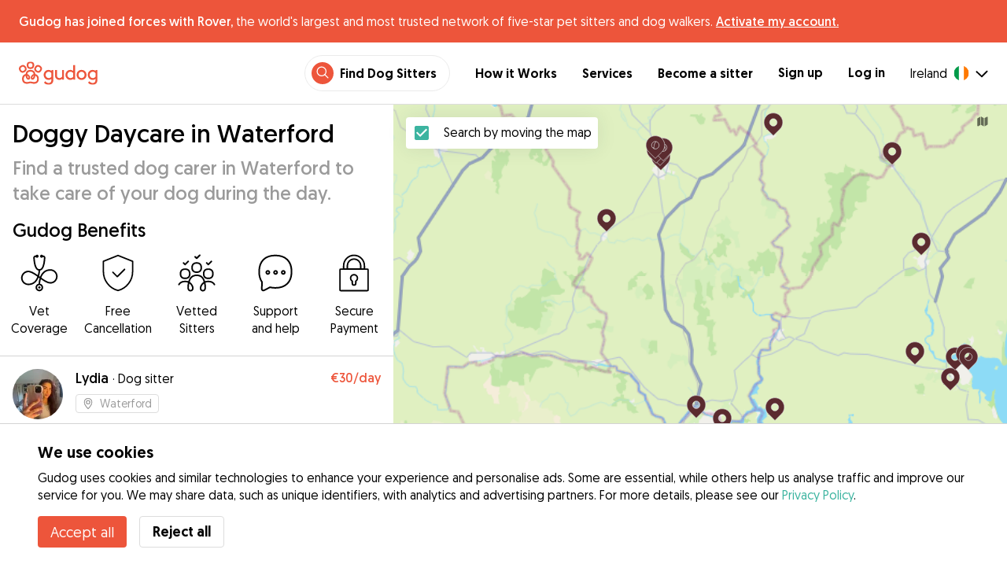

--- FILE ---
content_type: text/html; charset=utf-8
request_url: https://gudog.ie/doggy-day-care-waterford
body_size: 50727
content:
<!DOCTYPE html><html lang="en-IE"><head><title>Trusted Dog Daycare in Waterford | Prices &amp; Reviews - Gudog</title><meta name="author" content="Gudog"/><meta name="description" content="Daytime care for your dog at your chosen sitter&#x27;s home in Waterford"/><meta content="width=device-width, initial-scale=1, maximum-scale=1, user-scalable=no" name="viewport"/><meta charSet="utf-8"/><meta name="twitter:card" content="summary_large_image"/><meta name="twitter:site" content="@Gudog"/><meta name="twitter:creator" content="@Gudog"/><meta name="twitter:title" content="About Gudog"/><meta name="twitter:description" content="Gudog is a platform that brings together dog owners and trustworthy dog sitters. We offer home Dog Boarding, Dog Walking and Dog Day Care."/><meta name="twitter:image:src" content="https://gudog.ie/images/meta/twitter.jpg"/><meta property="og:type" content="website"/><meta property="og:site_name" content="Gudog"/><meta property="og:locale" content="en_IE"/><meta property="fb:app_id" content="222056517915512"/><meta property="fb:admins" content="100000094355899"/><meta property="og:title" content="About Gudog"/><meta property="og:description" content="Gudog is a platform that brings together dog owners and trustworthy dog sitters. We offer home Dog Boarding, Dog Walking and Dog Day Care."/><meta property="og:image" content="https://gudog.ie/images/meta/facebook.jpg"/><meta property="og:url" content="https://gudog.ie/doggy-day-care-waterford"/><meta property="al:ios:app_store_id" content="964470204"/><meta property="al:ios:app_name" content="Gudog"/><meta property="al:android:package" content="com.gudog.app"/><meta property="al:android:app_name" content="Gudog"/><link rel="canonical" href="https://gudog.ie/doggy-day-care-waterford"/><script type="application/ld+json">{
              "@context": "https://schema.org",
              "@type": "Service",
              "serviceType": "Doggy Daycare in Waterford",
            "description": "Dog daycare service",
              "provider": {
                "@type": "LocalBusiness",
                "name": "Gudog",
                "url": "https://gudog.ie/doggy-day-care-waterford",
                "aggregateRating": {
                  "@type": "AggregateRating",
                  "ratingValue": 5.0,
                  "reviewCount": 60,
                  "bestRating": 5,
                  "worstRating": 1
                },
                "areaServed": {
                  "@type": "Place",
                  "name": "Waterford",
                  "geo": {
                    "@type": "GeoCoordinates",
                    "latitude": 52.2593,
                    "longitude": -7.11007
                  }
                },
                "currenciesAccepted": "EUR",
                "paymentAccepted": "Credit Card",
                "priceRange": "7EUR - 30EUR"
              },
              "brand": {
                "@type": "Organization",
                "name": "Gudog",
                "logo": "https://gudog.ie/images/logo.svg",
                "url": "https://gudog.ie"
              },
              "image": "https://gudog.ie/images/logo.svg"
            }</script><link rel="preload" as="image" imageSrcSet="/_next/image?url=https%3A%2F%2Fgudog.s3.amazonaws.com%2Fuser%2Favatar%2F1154630%2Fcircle_1154630_1752837959.jpeg&amp;w=576&amp;q=75 576w, /_next/image?url=https%3A%2F%2Fgudog.s3.amazonaws.com%2Fuser%2Favatar%2F1154630%2Fcircle_1154630_1752837959.jpeg&amp;w=768&amp;q=75 768w, /_next/image?url=https%3A%2F%2Fgudog.s3.amazonaws.com%2Fuser%2Favatar%2F1154630%2Fcircle_1154630_1752837959.jpeg&amp;w=992&amp;q=75 992w, /_next/image?url=https%3A%2F%2Fgudog.s3.amazonaws.com%2Fuser%2Favatar%2F1154630%2Fcircle_1154630_1752837959.jpeg&amp;w=1200&amp;q=75 1200w, /_next/image?url=https%3A%2F%2Fgudog.s3.amazonaws.com%2Fuser%2Favatar%2F1154630%2Fcircle_1154630_1752837959.jpeg&amp;w=2400&amp;q=75 2400w" imageSizes="100vw" fetchpriority="high"/><link rel="preload" as="image" imageSrcSet="/_next/image?url=https%3A%2F%2Fgudog.s3.amazonaws.com%2Fuser%2Favatar%2F430506%2Fcircle_430506_1591218037.jpeg&amp;w=576&amp;q=75 576w, /_next/image?url=https%3A%2F%2Fgudog.s3.amazonaws.com%2Fuser%2Favatar%2F430506%2Fcircle_430506_1591218037.jpeg&amp;w=768&amp;q=75 768w, /_next/image?url=https%3A%2F%2Fgudog.s3.amazonaws.com%2Fuser%2Favatar%2F430506%2Fcircle_430506_1591218037.jpeg&amp;w=992&amp;q=75 992w, /_next/image?url=https%3A%2F%2Fgudog.s3.amazonaws.com%2Fuser%2Favatar%2F430506%2Fcircle_430506_1591218037.jpeg&amp;w=1200&amp;q=75 1200w, /_next/image?url=https%3A%2F%2Fgudog.s3.amazonaws.com%2Fuser%2Favatar%2F430506%2Fcircle_430506_1591218037.jpeg&amp;w=2400&amp;q=75 2400w" imageSizes="100vw" fetchpriority="high"/><link rel="preload" as="image" imageSrcSet="/_next/image?url=https%3A%2F%2Fgudog.s3.amazonaws.com%2Fuser%2Favatar%2F1154182%2Fcircle_1154182_1752751313.jpeg&amp;w=576&amp;q=75 576w, /_next/image?url=https%3A%2F%2Fgudog.s3.amazonaws.com%2Fuser%2Favatar%2F1154182%2Fcircle_1154182_1752751313.jpeg&amp;w=768&amp;q=75 768w, /_next/image?url=https%3A%2F%2Fgudog.s3.amazonaws.com%2Fuser%2Favatar%2F1154182%2Fcircle_1154182_1752751313.jpeg&amp;w=992&amp;q=75 992w, /_next/image?url=https%3A%2F%2Fgudog.s3.amazonaws.com%2Fuser%2Favatar%2F1154182%2Fcircle_1154182_1752751313.jpeg&amp;w=1200&amp;q=75 1200w, /_next/image?url=https%3A%2F%2Fgudog.s3.amazonaws.com%2Fuser%2Favatar%2F1154182%2Fcircle_1154182_1752751313.jpeg&amp;w=2400&amp;q=75 2400w" imageSizes="100vw" fetchpriority="high"/><link rel="preload" as="image" imageSrcSet="/_next/image?url=https%3A%2F%2Fgudog.s3.amazonaws.com%2Fuser%2Favatar%2F747457%2Fcircle_747457_1674602353.jpeg&amp;w=576&amp;q=75 576w, /_next/image?url=https%3A%2F%2Fgudog.s3.amazonaws.com%2Fuser%2Favatar%2F747457%2Fcircle_747457_1674602353.jpeg&amp;w=768&amp;q=75 768w, /_next/image?url=https%3A%2F%2Fgudog.s3.amazonaws.com%2Fuser%2Favatar%2F747457%2Fcircle_747457_1674602353.jpeg&amp;w=992&amp;q=75 992w, /_next/image?url=https%3A%2F%2Fgudog.s3.amazonaws.com%2Fuser%2Favatar%2F747457%2Fcircle_747457_1674602353.jpeg&amp;w=1200&amp;q=75 1200w, /_next/image?url=https%3A%2F%2Fgudog.s3.amazonaws.com%2Fuser%2Favatar%2F747457%2Fcircle_747457_1674602353.jpeg&amp;w=2400&amp;q=75 2400w" imageSizes="100vw" fetchpriority="high"/><script type="application/ld+json">{
              "@context": "https://schema.org",
              "@type": "FAQPage",
              "mainEntity": [{"@type":"Question","name":"How Can I Find Trusted Doggy Daycare Near Me in Waterford?","acceptedAnswer":{"@type":"Answer","text":"Finding reliable doggy daycare in Waterford couldn’t be easier with Gudog! With 2 highly qualified daycare sitters who are ready to give your furry friend the best care possible in a family home. All you need to do is: Search: Use the Waterford map to find trusted sitters offering dog daycare near you. Book: Message the perfect match for your dog, organise an in-person meeting & book through Gudog. Photo updates: Your dog enjoys the best personalised care with playtime & cuddles. You receive photo updates throughout the day."}},{"@type":"Question","name":"How Much Is Doggy Daycare in Waterford?","acceptedAnswer":{"@type":"Answer","text":"The pricing for doggy daycare in Waterford is designed to fit a range of budgets, starting from as little as €20 per day to an average of €25 per day. Dog owners can search over 2 on Gudog to find a trusted daycare sitter that meets their budget & their dog's specific care requirements."}},{"@type":"Question","name":"Is Doggy Daycare in Waterford Safe?","acceptedAnswer":{"@type":"Answer","text":"Absolutely! With 50 daycare bookings completed & 32 positive dog owner reviews, Gudog doggy daycare sitters are the best in the business. All Gudog sitters must pass a comprehensive vetting of their experience, professional qualifications, photos & reviews from dog owners and over the past 12 months only 14% of sitters in Waterford have been approved to join our community. For additional safety: We recommend all dog owners organise a meet & greet before a booking, to view their sitters home environment & ensure there is a good fit between the dog and daycare sitter. Every booking on Gudog includes Veterinary Cover for your dog's safety and your peace of mind."}},{"@type":"Question","name":"How Far In Advance Should I Book Doggy Daycare in Waterford?","acceptedAnswer":{"@type":"Answer","text":"On average, dog owners in Waterford book daycare 6 days in advance of their booking. For a stress-free experience we advise all dog owners to confirm their dog's daycare booking as early as possible, as availability can fill up quickly."}},{"@type":"Question","name":"How Much Is Doggy Daycare for Two Dogs in Waterford?","acceptedAnswer":{"@type":"Answer","text":"Most doggy daycare sitters in Waterford offer a reduced rate for additional dogs in a daycare booking. With a 50% discount the expected average daily daycare rate would be €30 for two dogs. Given that prices can fluctuate, it's best to speak directly with your daycare sitter to confirm specific rates based on your dog's individual needs & requirements."}},{"@type":"Question","name":"Can I Meet My Sitter Before A Doggy Daycare Booking in Waterford?","acceptedAnswer":{"@type":"Answer","text":"Of course! Once you have confirmed your booking with your chosen Daycare sitter in Waterford, we recommend all dog owners organise a meet-and-greet. This gives you an opportunity to view the sitter's home, discuss important details about your dog's care requirements, & to ensure that your dog & sitter are a perfect fit. Remember, you can cancel a booking on Gudog at any time for a 100% refund up to 3 days before the booking starts."}},{"@type":"Question","name":"How Can I Find A Dog Daycare Sitter in Waterford That Fits My Dog's Specific Needs?","acceptedAnswer":{"@type":"Answer","text":"With 2 Gudog doggy daycare sitters available in Waterford, finding the ideal match for your dog is effortless! Whether your dog is shy around other pets, requires extensive exercise or needs special medical care, the right sitter is ready to care for your dog like a member of the family. Search doggy daycare sitters near you, compare profiles, organise a meet & greet & match your dog with their new best friend."}},{"@type":"Question","name":"Can I Book Dog Daycare In My Own Home in Waterford?","acceptedAnswer":{"@type":"Answer","text":"While most doggy daycare sitters provide care in their own homes, Gudog's network of 2 daycare sitters in Waterford means you can easily find a match who meets your specific needs. Simply use the map feature or the search list above to compare sitters & discover the ideal match for your dog's preferences. Then, directly message the sitter to schedule a booking that works for you, your dog & your sitter."}}]
            }</script><meta name="next-head-count" content="31"/><link rel="icon" href="/images/favicon.ico"/><style>
            * {
              box-sizing: border-box;
              font-family: Geomanist, sans-serif;
            }
            body {
              font-size: 16px;
              line-height: 1.43;
              margin: 0;

            }
          </style><link rel="stylesheet" href="/fonts/Geomanist.css"/><link rel="preload" href="/fonts/Geomanist-Book.woff2" as="font" crossorigin=""/><link rel="preload" href="/fonts/Geomanist-Medium.woff2" as="font" crossorigin=""/><link rel="preload" href="/fonts/Geomanist-Regular.woff2" as="font" crossorigin=""/><link rel="preload" href="/_next/static/css/8bf3eb0b09d0e017.css" as="style"/><link rel="stylesheet" href="/_next/static/css/8bf3eb0b09d0e017.css" data-n-g=""/><noscript data-n-css=""></noscript><script defer="" nomodule="" src="/_next/static/chunks/polyfills-78c92fac7aa8fdd8.js"></script><script src="/_next/static/chunks/webpack-20212e249b4f3ea1.js" defer=""></script><script src="/_next/static/chunks/framework-1412f0e7c1d3a7c6.js" defer=""></script><script src="/_next/static/chunks/main-2abe37e3ee6be6bd.js" defer=""></script><script src="/_next/static/chunks/pages/_app-82cc06f319952222.js" defer=""></script><script src="/_next/static/chunks/74034-8c3495467bb72495.js" defer=""></script><script src="/_next/static/chunks/61849-f42c4371a57447ef.js" defer=""></script><script src="/_next/static/chunks/9629-1eb07bad1ae2e119.js" defer=""></script><script src="/_next/static/chunks/92002-cb1d44a6aab4fb6c.js" defer=""></script><script src="/_next/static/chunks/95372-41e48b8947a116ae.js" defer=""></script><script src="/_next/static/chunks/41467-84a714f515e2e7d3.js" defer=""></script><script src="/_next/static/chunks/10934-8884034dbdff52f3.js" defer=""></script><script src="/_next/static/chunks/pages/search/cityservice-2417c4602ee758ad.js" defer=""></script><script src="/_next/static/ewILhn9CSLCBq4_23-I5N/_buildManifest.js" defer=""></script><script src="/_next/static/ewILhn9CSLCBq4_23-I5N/_ssgManifest.js" defer=""></script><style data-styled="" data-styled-version="5.3.0">.cTufNn{box-sizing:border-box;margin:0;min-width:0;-webkit-flex-wrap:wrap;-ms-flex-wrap:wrap;flex-wrap:wrap;}/*!sc*/
.bpjXNr{box-sizing:border-box;margin:0;min-width:0;}/*!sc*/
.bpjXNr svg{z-index:6;position:fixed;top:0;left:0;right:0;pointer-events:none;height:3px;}/*!sc*/
.bpjXNr svg path{stroke:#ED553B;}/*!sc*/
.hFlGVD{box-sizing:border-box;margin:0;min-width:0;z-index:auto;position:relative;top:auto;background:white;width:100%;}/*!sc*/
@media screen and (min-width:576px){.hFlGVD{z-index:5;position:-webkit-sticky;position:sticky;top:0;}}/*!sc*/
.hFlGVD.transparent{z-index:5;background:transparent;top:0;position:absolute;}/*!sc*/
.hFlGVD.transparent button svg{color:#ffffff;}/*!sc*/
.hFlGVD.transparent ul:not(.mobile) li{color:#ffffff;}/*!sc*/
@media screen and (min-width:576px){.hFlGVD.transparent{position:absolute;}}/*!sc*/
.hFlGVD.transparent header{border-bottom:0;}/*!sc*/
.gksRbr{box-sizing:border-box;margin:0;min-width:0;padding-top:16px;padding-bottom:16px;padding-left:16px;padding-right:16px;background-color:#ED553B;-webkit-align-items:center;-webkit-box-align:center;-ms-flex-align:center;align-items:center;}/*!sc*/
@media screen and (min-width:576px){.gksRbr{padding-left:24px;padding-right:24px;}}/*!sc*/
.fjGIUX{box-sizing:border-box;margin:0;min-width:0;color:white;}/*!sc*/
.XXkEM{box-sizing:border-box;margin:0;min-width:0;font-weight:300;}/*!sc*/
.dxKoKZ{box-sizing:border-box;margin:0;min-width:0;-webkit-flex-wrap:nowrap;-ms-flex-wrap:nowrap;flex-wrap:nowrap;-webkit-align-items:center;-webkit-box-align:center;-ms-flex-align:center;align-items:center;-webkit-box-pack:justify;-webkit-justify-content:space-between;-ms-flex-pack:justify;justify-content:space-between;border-bottom:1px solid #DDDDDD;padding-left:8px;padding-right:8px;padding-top:16px;padding-bottom:16px;}/*!sc*/
@media screen and (min-width:576px){.dxKoKZ{padding-left:24px;padding-right:24px;}}/*!sc*/
.cxPHIk{box-sizing:border-box;margin:0;min-width:0;cursor:pointer;}/*!sc*/
.cOtmZZ{box-sizing:border-box;margin:0;min-width:0;width:80px;height:24px;}/*!sc*/
@media screen and (min-width:576px){.cOtmZZ{width:100px;height:32px;}}/*!sc*/
.fzUdiI{box-sizing:border-box;margin:0;min-width:0;}/*!sc*/
.iOBUAK{box-sizing:border-box;margin:0;min-width:0;-webkit-align-items:center;-webkit-box-align:center;-ms-flex-align:center;align-items:center;margin-left:auto;list-style:none;text-align:right;display:none !important;}/*!sc*/
@media screen and (min-width:576px){.iOBUAK{display:none !important;}}/*!sc*/
@media screen and (min-width:768px){.iOBUAK{display:-webkit-box !important;display:-webkit-flex !important;display:-ms-flexbox !important;display:flex !important;}}/*!sc*/
.iOBUAK.mobile{position:fixed;top:0;bottom:0;left:0;width:100%;margin:0;padding-top:8px;padding-bottom:8px;padding-left:16px;padding-right:16px;background-color:#ffffff;z-index:9999;display:none;}/*!sc*/
.iOBUAK.mobile li{display:block;padding-top:8px;padding-bottom:8px;}/*!sc*/
.dkhvvp{box-sizing:border-box;margin:0;min-width:0;-webkit-box-pack:end;-webkit-justify-content:flex-end;-ms-flex-pack:end;justify-content:flex-end;margin-bottom:4px;}/*!sc*/
@media screen and (min-width:576px){.dkhvvp{margin-bottom:0;}}/*!sc*/
.koHdog{box-sizing:border-box;margin:0;min-width:0;width:-webkit-fit-content;width:-moz-fit-content;width:fit-content;-webkit-align-items:center;-webkit-box-align:center;-ms-flex-align:center;align-items:center;-webkit-box-pack:end;-webkit-justify-content:flex-end;-ms-flex-pack:end;justify-content:flex-end;background-color:white;padding-top:8px;padding-bottom:8px;padding-left:8px;padding-right:8px;border-radius:100px;border:1px solid;border-color:#EBEBEB;}/*!sc*/
.hYsdna{box-sizing:border-box;margin:0;min-width:0;background-color:#ED553B;-webkit-box-pack:center;-webkit-justify-content:center;-ms-flex-pack:center;justify-content:center;-webkit-align-items:center;-webkit-box-align:center;-ms-flex-align:center;align-items:center;width:28px;height:28px;border-radius:16px;padding-bottom:2px;}/*!sc*/
.cHRebJ{box-sizing:border-box;margin:0;min-width:0;color:#010101;margin-left:8px;margin-right:8px;}/*!sc*/
.iXerLK{box-sizing:border-box;margin:0;min-width:0;font-size:16px;font-weight:700;display:inline-block;color:inherit;-webkit-text-decoration:none;text-decoration:none;}/*!sc*/
.iXerLK:hover,.iXerLK:focus,.iXerLK .active{color:#ED553B;}/*!sc*/
.fxTbeq{box-sizing:border-box;margin:0;min-width:0;display:block;padding-left:32px;}/*!sc*/
@media screen and (min-width:576px){.fxTbeq{display:none;}}/*!sc*/
@media screen and (min-width:768px){.fxTbeq{display:none;}}/*!sc*/
@media screen and (min-width:992px){.fxTbeq{display:none;}}/*!sc*/
@media screen and (min-width:1200px){.fxTbeq{display:block;}}/*!sc*/
.YWuDd{box-sizing:border-box;margin:0;min-width:0;display:inline;font-weight:700;padding-left:32px;}/*!sc*/
.iXthVs{box-sizing:border-box;margin:0;min-width:0;cursor:pointer;-webkit-align-items:center;-webkit-box-align:center;-ms-flex-align:center;align-items:center;}/*!sc*/
.gZrLcJ{box-sizing:border-box;margin:0;min-width:0;font-weight:400;margin-right:8px;}/*!sc*/
.igcShH{box-sizing:border-box;margin:0;min-width:0;margin-left:8px;padding-top:8px;}/*!sc*/
.eaBKgw{box-sizing:border-box;margin:0;min-width:0;display:block;}/*!sc*/
@media screen and (min-width:576px){.eaBKgw{display:block;}}/*!sc*/
@media screen and (min-width:768px){.eaBKgw{display:none;}}/*!sc*/
.jTItfe{box-sizing:border-box;margin:0;min-width:0;margin-left:auto;-webkit-align-items:center;-webkit-box-align:center;-ms-flex-align:center;align-items:center;}/*!sc*/
.jBjYIU{box-sizing:border-box;margin:0;min-width:0;color:#ffffff;padding-left:16px;padding-right:16px;}/*!sc*/
.dyQdBH{box-sizing:border-box;margin:0;min-width:0;margin-top:3px;font-size:12px;text-align:right;cursor:pointer;padding:0;background:none;border:none;margin-right:8px;}/*!sc*/
.eZkqhv{box-sizing:border-box;margin:0;min-width:0;width:100%;}/*!sc*/
.AlDeL{box-sizing:border-box;margin:0;min-width:0;width:100%;}/*!sc*/
@media screen and (min-width:576px){.AlDeL{width:100%;}}/*!sc*/
@media screen and (min-width:768px){.AlDeL{width:500px;}}/*!sc*/
.dmdHZD{box-sizing:border-box;margin:0;min-width:0;margin-left:16px;margin-right:16px;}/*!sc*/
.hxgZHp{box-sizing:border-box;margin:0;min-width:0;font-weight:300;font-size:24px;line-height:1.3333333333333333;margin-bottom:4px;font-size:24px;line-height:32px;margin-top:16px;}/*!sc*/
@media screen and (min-width:576px){.hxgZHp{margin-bottom:8px;font-size:32px;line-height:40px;}}/*!sc*/
.kfUPJx{box-sizing:border-box;margin:0;min-width:0;font-weight:300;font-size:24px;line-height:1.3333333333333333;margin-bottom:8px;color:#9A9A9A;font-size:18px;}/*!sc*/
@media screen and (min-width:576px){.kfUPJx{margin-bottom:0;font-size:24px;}}/*!sc*/
.gjJGdk{box-sizing:border-box;margin:0;min-width:0;z-index:1;padding-right:0;}/*!sc*/
.gYXnSj{box-sizing:border-box;margin:0;min-width:0;color:#010101;padding-top:8px;padding-bottom:16px;border-bottom:1px solid lightgray;}/*!sc*/
@media screen and (min-width:576px){.gYXnSj{padding-top:16px;padding-bottom:24px;}}/*!sc*/
.gEYJBy{box-sizing:border-box;margin:0;min-width:0;padding-left:16px;padding-right:16px;padding-bottom:16px;font-size:24px;line-height:30px;font-weight:300;color:#010101;}/*!sc*/
.fAaEs{box-sizing:border-box;margin:0;min-width:0;-webkit-flex:1;-ms-flex:1;flex:1;-webkit-flex-direction:column;-ms-flex-direction:column;flex-direction:column;-webkit-align-items:center;-webkit-box-align:center;-ms-flex-align:center;align-items:center;-webkit-box-pack:center;-webkit-justify-content:center;-ms-flex-pack:center;justify-content:center;padding-left:16px;padding-right:16px;}/*!sc*/
.eidIZd{box-sizing:border-box;margin:0;min-width:0;margin-bottom:8px;}/*!sc*/
.kGhHIk{box-sizing:border-box;margin:0;min-width:0;text-align:center;font-size:12px;}/*!sc*/
@media screen and (min-width:576px){.kGhHIk{font-size:16px;}}/*!sc*/
.hBfhQd{box-sizing:border-box;margin:0;min-width:0;padding-left:16px;}/*!sc*/
.ioSZvn{box-sizing:border-box;margin:0;min-width:0;-webkit-flex-wrap:nowrap;-ms-flex-wrap:nowrap;flex-wrap:nowrap;padding-top:16px;padding-bottom:16px;-webkit-flex:1;-ms-flex:1;flex:1;height:100%;}/*!sc*/
.cXZNOF{box-sizing:border-box;margin:0;min-width:0;-webkit-flex-wrap:nowrap;-ms-flex-wrap:nowrap;flex-wrap:nowrap;-webkit-flex:1;-ms-flex:1;flex:1;}/*!sc*/
.iTvwNb{box-sizing:border-box;margin:0;min-width:0;position:relative;width:64px;height:64px;margin-right:16px;}/*!sc*/
.iTvwNb .image{border-radius:50%;}/*!sc*/
.ieuiBH{box-sizing:border-box;margin:0;min-width:0;-webkit-flex-direction:column;-ms-flex-direction:column;flex-direction:column;-webkit-flex:1;-ms-flex:1;flex:1;}/*!sc*/
.cqTHxz{box-sizing:border-box;margin:0;min-width:0;-webkit-flex:1;-ms-flex:1;flex:1;}/*!sc*/
.cNSkhn{box-sizing:border-box;margin:0;min-width:0;overflow:hidden;text-overflow:ellipsis;display:-webkit-box;-webkit-line-clamp:2;-webkit-box-orient:vertical;margin:0;}/*!sc*/
.hZKkcD{box-sizing:border-box;margin:0;min-width:0;font-weight:700;font-size:30px;line-height:1.3125;color:#010101;font-size:18px;font-weight:300;}/*!sc*/
.durkQN{box-sizing:border-box;margin:0;min-width:0;font-weight:400;font-size:16px;line-height:1.5;font-weight:normal;text-overflow:ellipsis;}/*!sc*/
.ckVcaR{box-sizing:border-box;margin:0;min-width:0;margin-left:8px;}/*!sc*/
.efQRGT{box-sizing:border-box;margin:0;min-width:0;color:#ED553B;font-weight:300;line-height:1;}/*!sc*/
.cyndgC{box-sizing:border-box;margin:0;min-width:0;text-transform:lowercase;text-align:right;}/*!sc*/
.EcxZp{box-sizing:border-box;margin:0;min-width:0;margin-top:8px;}/*!sc*/
.grkmvT{box-sizing:border-box;margin:0;min-width:0;margin-right:8px;margin-bottom:4px;}/*!sc*/
.ZwTNL{box-sizing:border-box;margin:0;min-width:0;display:inline-block;text-overflow:ellipsis;white-space:nowrap;overflow:hidden;color:#9A9A9A;font-size:14px;border:1px solid #DDDDDD;border-radius:4px;height:24px;padding-left:8px;padding-right:8px;}/*!sc*/
.ZwTNL svg{margin-top:auto !important;margin-bottom:auto !important;margin-right:8px !important;}/*!sc*/
.lhlHrW{box-sizing:border-box;margin:0;min-width:0;-webkit-align-items:center;-webkit-box-align:center;-ms-flex-align:center;align-items:center;-webkit-box-pack:center;-webkit-justify-content:center;-ms-flex-pack:center;justify-content:center;height:100%;}/*!sc*/
.ehdmCq{box-sizing:border-box;margin:0;min-width:0;white-space:nowrap;overflow:hidden;text-overflow:ellipsis;-webkit-flex:1;-ms-flex:1;flex:1;}/*!sc*/
.bylCIc{box-sizing:border-box;margin:0;min-width:0;-webkit-flex-direction:row;-ms-flex-direction:row;flex-direction:row;-webkit-align-items:center;-webkit-box-align:center;-ms-flex-align:center;align-items:center;}/*!sc*/
.cWvxxq{box-sizing:border-box;margin:0;min-width:0;padding-top:8px;padding-bottom:8px;}/*!sc*/
.cWvxxq svg{font-size:16px;margin-right:2px !important;margin-left:2px !important;}/*!sc*/
.cWvxxq svg:first-of-type{margin-right:2px !important;margin-left:0px !important;}/*!sc*/
.cWvxxq svg:last-of-type{margin-right:0px !important;margin-left:2px !important;}/*!sc*/
.clXcSf{box-sizing:border-box;margin:0;min-width:0;color:#010101;font-size:16px;line-height:1;}/*!sc*/
.bcVZxq{box-sizing:border-box;margin:0;min-width:0;color:#9A9A9A;font-size:16px;line-height:1;}/*!sc*/
.cMnsOR{box-sizing:border-box;margin:0;min-width:0;-webkit-flex-direction:row;-ms-flex-direction:row;flex-direction:row;margin-left:-32px;}/*!sc*/
.csfgsO{box-sizing:border-box;margin:0;min-width:0;margin-right:8px;}/*!sc*/
.jMPvrh{box-sizing:border-box;margin:0;min-width:0;width:24px;height:24px;}/*!sc*/
.cXtyzc{box-sizing:border-box;margin:0;min-width:0;overflow:hidden;text-overflow:ellipsis;display:-webkit-box;-webkit-line-clamp:2;-webkit-box-orient:vertical;-webkit-flex:1;-ms-flex:1;flex:1;color:#9A9A9A;}/*!sc*/
.jnwtgL{box-sizing:border-box;margin:0;min-width:0;padding-left:32px;padding-right:32px;margin-top:24px;margin-bottom:24px;}/*!sc*/
.BySJC{box-sizing:border-box;margin:0;min-width:0;list-style:none;display:block;font-size:14px;color:#DDDDDD;padding-left:0;overflow:hidden;white-space:nowrap;text-overflow:ellipsis;}/*!sc*/
.iKJjZM{box-sizing:border-box;margin:0;min-width:0;display:inline-block;color:#181818;}/*!sc*/
.fHKbwE{box-sizing:border-box;margin:0;min-width:0;color:lightgray;padding-left:8px;padding-right:8px;}/*!sc*/
.cBBnpd{box-sizing:border-box;margin:0;min-width:0;color:#DDDDDD;display:inline;}/*!sc*/
.kehtfW{box-sizing:border-box;margin:0;min-width:0;padding-left:16px;padding-right:16px;padding-bottom:40px;}/*!sc*/
@media screen and (min-width:576px){.kehtfW{padding-left:16px;padding-right:16px;}}/*!sc*/
@media screen and (min-width:768px){.kehtfW{padding-left:32px;padding-right:32px;}}/*!sc*/
@media screen and (min-width:992px){.kehtfW{padding-left:8.33333vw;padding-right:8.33333vw;}}/*!sc*/
.fedplV{box-sizing:border-box;margin:0;min-width:0;padding-top:24px;padding-bottom:24px;}/*!sc*/
@media screen and (min-width:576px){.fedplV{padding-top:24px;padding-bottom:24px;}}/*!sc*/
@media screen and (min-width:768px){.fedplV{padding-top:40px;padding-bottom:40px;}}/*!sc*/
.dhKGDa{box-sizing:border-box;margin:0;min-width:0;padding-left:0;padding-right:0;}/*!sc*/
@media screen and (min-width:576px){.dhKGDa{padding-left:0;padding-right:0;}}/*!sc*/
@media screen and (min-width:768px){.dhKGDa{padding-left:0;padding-right:0;}}/*!sc*/
.iXzTyw{box-sizing:border-box;margin:0;min-width:0;background-color:#ffffff;border-radius:2px;box-shadow:0 0 25px 0 rgba(38,55,70,0.1);padding-left:24px;padding-right:24px;padding-top:24px;padding-bottom:24px;}/*!sc*/
@media screen and (min-width:576px){.iXzTyw{padding-left:24px;padding-right:24px;padding-top:24px;padding-bottom:24px;}}/*!sc*/
@media screen and (min-width:768px){.iXzTyw{padding-left:64px;padding-right:64px;padding-top:40px;padding-bottom:40px;}}/*!sc*/
.gvmDgv{box-sizing:border-box;margin:0;min-width:0;font-size:20px;font-family:inherit;font-weight:700;line-height:1.25;font-weight:700;font-size:30px;line-height:1.3125;}/*!sc*/
.dDFKXk{box-sizing:border-box;margin:0;min-width:0;-webkit-align-items:center;-webkit-box-align:center;-ms-flex-align:center;align-items:center;}/*!sc*/
.dOFZje{box-sizing:border-box;margin:0;min-width:0;margin-left:8px;margin-top:2px;}/*!sc*/
.bDnwib{box-sizing:border-box;margin:0;min-width:0;gap:16px;border-bottom:1px solid lightGrey;margin-top:24px;margin-bottom:16px;padding-bottom:32px;-webkit-flex-direction:column;-ms-flex-direction:column;flex-direction:column;}/*!sc*/
@media screen and (min-width:576px){.bDnwib{gap:64px;}}/*!sc*/
@media screen and (min-width:576px){.bDnwib{margin-bottom:24px;padding-bottom:32px;-webkit-flex-direction:row;-ms-flex-direction:row;flex-direction:row;}}/*!sc*/
.ksuUQX{box-sizing:border-box;margin:0;min-width:0;width:100%;-webkit-flex-direction:row;-ms-flex-direction:row;flex-direction:row;}/*!sc*/
@media screen and (min-width:576px){.ksuUQX{width:50%;-webkit-flex-direction:column;-ms-flex-direction:column;flex-direction:column;}}/*!sc*/
.bDsRoy{box-sizing:border-box;margin:0;min-width:0;-webkit-flex-shrink:0;-ms-flex-negative:0;flex-shrink:0;margin-top:8px;margin-right:16px;}/*!sc*/
@media screen and (min-width:576px){.bDsRoy{margin-top:0;margin-right:0;}}/*!sc*/
.cDMwiH{box-sizing:border-box;margin:0;min-width:0;font-size:20px;font-family:inherit;font-weight:700;line-height:1.25;font-weight:300;font-size:24px;line-height:1.3333333333333333;font-size:24px;font-weight:300;}/*!sc*/
.jhIKXy{box-sizing:border-box;margin:0;min-width:0;width:100%;}/*!sc*/
@media screen and (min-width:576px){.jhIKXy{width:100%;}}/*!sc*/
@media screen and (min-width:768px){.jhIKXy{width:100%;}}/*!sc*/
.eqspXb{box-sizing:border-box;margin:0;min-width:0;padding-top:8px;white-space:pre-wrap;}/*!sc*/
.laVLLs{box-sizing:border-box;margin:0;min-width:0;white-space:pre-wrap;padding-top:8px;}/*!sc*/
.laVLLs *{margin:0;padding:0;}/*!sc*/
.laVLLs ul{margin-left:24px;}/*!sc*/
.laVLLs .faq{margin-bottom:32px;}/*!sc*/
.laVLLs p,.laVLLs li{text-align:left;margin-bottom:16px;color:#9A9A9A;line-height:24px;}/*!sc*/
.laVLLs p strong,.laVLLs li strong{color:#181818;font-weight:300;}/*!sc*/
.laVLLs li{margin-bottom:8px;}/*!sc*/
.laVLLs h1,.laVLLs h2,.laVLLs h3,.laVLLs h4{text-align:left;margin-bottom:16px;}/*!sc*/
.laVLLs h1{font-weight:700;font-size:40px;line-height:1.2;}/*!sc*/
.laVLLs h2{font-weight:700;font-size:30px;line-height:1.3125;}/*!sc*/
.laVLLs h3{font-weight:300;font-size:24px;line-height:1.3333333333333333;}/*!sc*/
.laVLLs h4_highlight{font-weight:700;font-size:16px;line-height:1.5;}/*!sc*/
.laVLLs h4{font-weight:400;font-size:16px;line-height:1.5;}/*!sc*/
.laVLLs h5{font-weight:400;font-size:14px;line-height:1.1428571428571428;}/*!sc*/
.laVLLs note{font-weight:400;font-size:8px;line-height:1;}/*!sc*/
.laVLLs heading{font-family:inherit;line-height:1.25;font-weight:700;}/*!sc*/
.laVLLs display{font-family:inherit;font-weight:700;line-height:1.25;font-size:24px;}/*!sc*/
@media screen and (min-width:576px){.laVLLs display{font-size:32px;}}/*!sc*/
@media screen and (min-width:768px){.laVLLs display{font-size:48px;}}/*!sc*/
.laVLLs caps{text-transform:uppercase;-webkit-letter-spacing:0.1em;-moz-letter-spacing:0.1em;-ms-letter-spacing:0.1em;letter-spacing:0.1em;}/*!sc*/
.laVLLs .section{margin-bottom:16px;}/*!sc*/
.laVLLs a{color:#1F8C8D;font-weight:300;}/*!sc*/
.laVLLs iframe{width:100%;}/*!sc*/
.laVLLs .row{display:-webkit-box;display:-webkit-flex;display:-ms-flexbox;display:flex;-webkit-flex-direction:column;-ms-flex-direction:column;flex-direction:column;}/*!sc*/
@media screen and (min-width:576px){.laVLLs .row{-webkit-flex-direction:column;-ms-flex-direction:column;flex-direction:column;}}/*!sc*/
@media screen and (min-width:768px){.laVLLs .row{-webkit-flex-direction:row;-ms-flex-direction:row;flex-direction:row;}}/*!sc*/
.kUcGta{box-sizing:border-box;margin:0;min-width:0;border-top:1px solid #DDDDDD;border-bottom:1px solid #DDDDDD;margin-top:16px;padding-top:32px;margin-bottom:8px;padding-bottom:24px;padding-left:8px;padding-right:8px;-webkit-flex-direction:column;-ms-flex-direction:column;flex-direction:column;}/*!sc*/
@media screen and (min-width:576px){.kUcGta{margin-top:24px;padding-top:48px;margin-bottom:24px;padding-bottom:32px;padding-left:0;padding-right:0;-webkit-flex-direction:row;-ms-flex-direction:row;flex-direction:row;}}/*!sc*/
.dhsCJL{box-sizing:border-box;margin:0;min-width:0;width:100%;margin-right:0;margin-bottom:24px;}/*!sc*/
@media screen and (min-width:576px){.dhsCJL{width:50%;margin-right:64px;margin-bottom:0;}}/*!sc*/
.gTLqRA{box-sizing:border-box;margin:0;min-width:0;max-width:750px;}/*!sc*/
.bTbndc{box-sizing:border-box;margin:0;min-width:0;font-size:20px;font-family:inherit;font-weight:700;line-height:1.25;font-family:inherit;line-height:1.25;font-weight:700;font-size:24px;font-weight:300;margin-bottom:32px;}/*!sc*/
.dIyzWW{box-sizing:border-box;margin:0;min-width:0;margin-bottom:16px;}/*!sc*/
.jTkUBf{box-sizing:border-box;margin:0;min-width:0;margin-right:16px;-webkit-flex-shrink:0;-ms-flex-negative:0;flex-shrink:0;}/*!sc*/
.bJqGGA{box-sizing:border-box;margin:0;min-width:0;font-weight:700;}/*!sc*/
.jEWTKL{box-sizing:border-box;margin:0;min-width:0;width:100%;}/*!sc*/
@media screen and (min-width:576px){.jEWTKL{width:50%;}}/*!sc*/
.ikbFCA{box-sizing:border-box;margin:0;min-width:0;font-weight:300;font-size:24px;line-height:1.3333333333333333;margin-bottom:16px;}/*!sc*/
.eBpNNS{box-sizing:border-box;margin:0;min-width:0;border-bottom:1px solid #DDDDDD;cursor:pointer;padding-bottom:8px;}/*!sc*/
.eOGtNr{box-sizing:border-box;margin:0;min-width:0;padding-bottom:8px;padding-top:16px;-webkit-align-items:center;-webkit-box-align:center;-ms-flex-align:center;align-items:center;-webkit-box-pack:justify;-webkit-justify-content:space-between;-ms-flex-pack:justify;justify-content:space-between;}/*!sc*/
.cWnMdr{box-sizing:border-box;margin:0;min-width:0;font-weight:400;font-size:16px;line-height:1.5;font-weight:700;color:#010101;}/*!sc*/
.jcTKpe{box-sizing:border-box;margin:0;min-width:0;padding-bottom:8px;}/*!sc*/
.dTMpem{box-sizing:border-box;margin:0;min-width:0;color:#010101;}/*!sc*/
.kXdMCq{box-sizing:border-box;margin:0;min-width:0;cursor:pointer;padding-bottom:8px;}/*!sc*/
.oKFNj{box-sizing:border-box;margin:0;min-width:0;-webkit-flex-wrap:wrap;-ms-flex-wrap:wrap;flex-wrap:wrap;padding-top:0;margin-left:auto;margin-right:auto;}/*!sc*/
@media screen and (min-width:576px){.oKFNj{padding-top:0;}}/*!sc*/
@media screen and (min-width:768px){.oKFNj{padding-top:40px;}}/*!sc*/
.beBpCf{box-sizing:border-box;margin:0;min-width:0;margin-top:24px;margin-bottom:24px;width:100%;}/*!sc*/
@media screen and (min-width:576px){.beBpCf{margin-top:0;margin-bottom:0;width:50%;}}/*!sc*/
.eoLbZR{box-sizing:border-box;margin:0;min-width:0;font-size:20px;font-family:inherit;font-weight:700;line-height:1.25;font-weight:700;font-size:30px;line-height:1.3125;font-size:24px;font-weight:300;margin-bottom:16px;}/*!sc*/
.bImXBP{box-sizing:border-box;margin:0;min-width:0;font-size:20px;font-family:inherit;font-weight:700;line-height:1.25;font-weight:300;font-size:24px;line-height:1.3333333333333333;font-size:18px;line-height:1.5;}/*!sc*/
.cWBDZS{box-sizing:border-box;margin:0;min-width:0;font-size:20px;font-family:inherit;font-weight:700;line-height:1.25;font-weight:700;font-size:30px;line-height:1.3125;font-size:24px;font-weight:300;padding-bottom:16px;}/*!sc*/
.kcMjCz{box-sizing:border-box;margin:0;min-width:0;position:fixed;z-index:100;bottom:0;left:0;width:100%;background-color:white;padding-left:48px;padding-right:48px;padding-top:24px;padding-bottom:24px;border-top:1px solid lightgray;}/*!sc*/
.kmtwxI{box-sizing:border-box;margin:0;min-width:0;font-size:20px;font-family:inherit;font-weight:700;line-height:1.25;margin-bottom:8px;}/*!sc*/
.fihsFk{box-sizing:border-box;margin:0;min-width:0;color:#010101;margin-bottom:16px;}/*!sc*/
.fihsFk a:-webkit-any-link{color:#3CB4A0;}/*!sc*/
.bOmVAo{box-sizing:border-box;margin:0;min-width:0;-webkit-appearance:none;-moz-appearance:none;appearance:none;display:inline-block;text-align:center;line-height:inherit;-webkit-text-decoration:none;text-decoration:none;font-size:inherit;padding-left:24px;padding-right:24px;padding-top:16px;padding-bottom:16px;color:white;background-color:#ED553B;border:0;border-radius:4px;cursor:pointer;font-size:18px;line-height:24px;padding-left:16px;padding-right:16px;padding-top:0;padding-bottom:0;min-height:40px;margin-right:16px;}/*!sc*/
.knuXys{box-sizing:border-box;margin:0;min-width:0;-webkit-appearance:none;-moz-appearance:none;appearance:none;display:inline-block;text-align:center;line-height:inherit;-webkit-text-decoration:none;text-decoration:none;font-size:inherit;padding-left:24px;padding-right:24px;padding-top:16px;padding-bottom:16px;color:white;background-color:#ED553B;border:0;border-radius:4px;cursor:pointer;font-weight:700;color:#010101;background-color:transparent;border-radius:4px;border:1px solid #DDDDDD;cursor:pointer;font-size:18px;line-height:24px;padding-left:16px;padding-right:16px;padding-top:0;padding-bottom:0;min-height:40px;}/*!sc*/
.knuXys:hover{border-color:#010101;}/*!sc*/
.knuXys:focus{outline:none;}/*!sc*/
.knuXys:disabled{color:#333;border-color:default;}/*!sc*/
.hnzlvN{box-sizing:border-box;margin:0;min-width:0;padding-left:24px;padding-right:24px;padding-top:40px;padding-bottom:40px;background-color:#EBEBEB;}/*!sc*/
@media screen and (min-width:576px){.hnzlvN{padding-left:24px;padding-right:24px;padding-top:40px;padding-bottom:40px;}}/*!sc*/
@media screen and (min-width:768px){.hnzlvN{padding-left:100px;padding-right:100px;padding-top:64px;padding-bottom:64px;}}/*!sc*/
.jEgUdf{box-sizing:border-box;margin:0;min-width:0;font-size:20px;font-family:inherit;font-weight:700;line-height:1.25;font-weight:700;font-size:30px;line-height:1.3125;padding-bottom:24px;}/*!sc*/
.cRJwOs{box-sizing:border-box;margin:0;min-width:0;width:100%;-webkit-box-pack:justify;-webkit-justify-content:space-between;-ms-flex-pack:justify;justify-content:space-between;-webkit-flex-wrap:wrap;-ms-flex-wrap:wrap;flex-wrap:wrap;}/*!sc*/
.cBxYPc{box-sizing:border-box;margin:0;min-width:0;width:100%;padding-bottom:16px;padding-right:32px;}/*!sc*/
@media screen and (min-width:576px){.cBxYPc{width:50%;}}/*!sc*/
@media screen and (min-width:768px){.cBxYPc{width:50%;}}/*!sc*/
@media screen and (min-width:992px){.cBxYPc{width:50%;}}/*!sc*/
@media screen and (min-width:1200px){.cBxYPc{width:25%;}}/*!sc*/
.hbMjmm{box-sizing:border-box;margin:0;min-width:0;font-size:20px;font-family:inherit;font-weight:700;line-height:1.25;font-weight:300;font-size:24px;line-height:1.3333333333333333;font-size:18px;font-weight:300;padding-bottom:8px;}/*!sc*/
.hNUVcv{box-sizing:border-box;margin:0;min-width:0;color:#3CB4A0;font-size:18px;font-weight:300;}/*!sc*/
.hnVuHl{box-sizing:border-box;margin:0;min-width:0;background-color:#033243;color:#ffffff;position:absolute;top:100%;-webkit-flex-wrap:wrap;-ms-flex-wrap:wrap;flex-wrap:wrap;padding-left:24px;padding-right:24px;padding-top:40px;padding-bottom:40px;width:100%;}/*!sc*/
@media screen and (min-width:576px){.hnVuHl{padding-left:24px;padding-right:24px;padding-top:40px;padding-bottom:40px;}}/*!sc*/
@media screen and (min-width:768px){.hnVuHl{padding-left:100px;padding-right:100px;padding-top:64px;padding-bottom:64px;}}/*!sc*/
.iMtvUg{box-sizing:border-box;margin:0;min-width:0;width:100%;padding-bottom:24px;}/*!sc*/
@media screen and (min-width:576px){.iMtvUg{width:20%;padding-bottom:24px;}}/*!sc*/
@media screen and (min-width:768px){.iMtvUg{width:20%;padding-bottom:0;}}/*!sc*/
.cdsNLY{box-sizing:border-box;margin:0;min-width:0;cursor:pointer;padding-top:8px;padding-bottom:8px;}/*!sc*/
.eOtqwb{box-sizing:border-box;margin:0;min-width:0;cursor:pointer;color:#ffffff;padding-top:8px;padding-bottom:8px;}/*!sc*/
.bcDqvs{box-sizing:border-box;margin:0;min-width:0;padding-top:8px;padding-bottom:8px;}/*!sc*/
.FIBfv{box-sizing:border-box;margin:0;min-width:0;color:#ffffff;padding-top:8px;padding-bottom:8px;}/*!sc*/
.hvbHCL{box-sizing:border-box;margin:0;min-width:0;width:100%;padding-top:8px;padding-bottom:8px;}/*!sc*/
.kAxNCP{box-sizing:border-box;margin:0;min-width:0;padding-left:16px;padding-right:16px;}/*!sc*/
.cMeTAg{box-sizing:border-box;margin:0;min-width:0;background-color:#DDDDDD;width:100%;height:1px;margin-top:16px;margin-bottom:16px;}/*!sc*/
.dQjnpz{box-sizing:border-box;margin:0;min-width:0;width:50%;}/*!sc*/
.gyEWLe{box-sizing:border-box;margin:0;min-width:0;width:54px;height:16;}/*!sc*/
@media screen and (min-width:576px){.gyEWLe{width:54px;height:16px;}}/*!sc*/
@media screen and (min-width:768px){.gyEWLe{width:54px;height:16px;}}/*!sc*/
.dXA-dau{box-sizing:border-box;margin:0;min-width:0;float:right;width:50%;}/*!sc*/
.kEGcrp{box-sizing:border-box;margin:0;min-width:0;color:#9A9A9A;float:right;font-size:14px;-webkit-letter-spacing:0.5px;-moz-letter-spacing:0.5px;-ms-letter-spacing:0.5px;letter-spacing:0.5px;}/*!sc*/
.jogPuK{box-sizing:border-box;margin:0;min-width:0;font-size:12px;color:#9A9A9A;}/*!sc*/
.jogPuK a{color:#9A9A9A;}/*!sc*/
data-styled.g1[id="sc-bdnxRM"]{content:"cTufNn,bpjXNr,hFlGVD,gksRbr,fjGIUX,XXkEM,dxKoKZ,cxPHIk,cOtmZZ,fzUdiI,iOBUAK,dkhvvp,koHdog,hYsdna,cHRebJ,iXerLK,fxTbeq,YWuDd,iXthVs,gZrLcJ,igcShH,eaBKgw,jTItfe,jBjYIU,dyQdBH,eZkqhv,AlDeL,dmdHZD,hxgZHp,kfUPJx,gjJGdk,gYXnSj,gEYJBy,fAaEs,eidIZd,kGhHIk,hBfhQd,ioSZvn,cXZNOF,iTvwNb,ieuiBH,cqTHxz,cNSkhn,hZKkcD,durkQN,ckVcaR,efQRGT,cyndgC,EcxZp,grkmvT,ZwTNL,lhlHrW,ehdmCq,bylCIc,cWvxxq,clXcSf,bcVZxq,cMnsOR,csfgsO,jMPvrh,cXtyzc,jnwtgL,BySJC,iKJjZM,fHKbwE,cBBnpd,kehtfW,fedplV,dhKGDa,iXzTyw,gvmDgv,dDFKXk,dOFZje,bDnwib,ksuUQX,bDsRoy,cDMwiH,jhIKXy,eqspXb,laVLLs,kUcGta,dhsCJL,gTLqRA,bTbndc,dIyzWW,jTkUBf,bJqGGA,jEWTKL,ikbFCA,eBpNNS,eOGtNr,cWnMdr,jcTKpe,dTMpem,kXdMCq,oKFNj,beBpCf,eoLbZR,bImXBP,cWBDZS,kcMjCz,kmtwxI,fihsFk,bOmVAo,knuXys,hnzlvN,jEgUdf,cRJwOs,cBxYPc,hbMjmm,hNUVcv,hnVuHl,iMtvUg,cdsNLY,eOtqwb,bcDqvs,FIBfv,hvbHCL,kAxNCP,cMeTAg,dQjnpz,gyEWLe,dXA-dau,kEGcrp,jogPuK,"}/*!sc*/
.gfuSqG{display:-webkit-box;display:-webkit-flex;display:-ms-flexbox;display:flex;}/*!sc*/
data-styled.g2[id="sc-gtsrHT"]{content:"gfuSqG,"}/*!sc*/
.hiGvxk{-webkit-text-decoration:none;text-decoration:none;color:inherit;}/*!sc*/
data-styled.g3[id="sc-8b28c1e2-0"]{content:"hiGvxk,"}/*!sc*/
*{box-sizing:border-box;font-family:Geomanist,sans-serif;}/*!sc*/
body{font-size:16px;line-height:1.43;margin:0;}/*!sc*/
.grecaptcha-badge{visibility:hidden;}/*!sc*/
data-styled.g6[id="sc-global-cWfhzt1"]{content:"sc-global-cWfhzt1,"}/*!sc*/
.ifMWCu{height:100%;width:100%;}/*!sc*/
data-styled.g7[id="sc-98fa36f2-0"]{content:"ifMWCu,"}/*!sc*/
.hfzLMt{color:black;background-color:#F9B342;border-color:#F9B342;border:1;}/*!sc*/
data-styled.g8[id="sc-36441ece-0"]{content:"hrGYZI,hfzLMt,"}/*!sc*/
.Jihpp{position:relative;}/*!sc*/
.Jihpp .image{border-radius:50%;}/*!sc*/
data-styled.g13[id="sc-69c32612-0"]{content:"Jihpp,"}/*!sc*/
.jEvFNv{position:relative;cursor:pointer;border-bottom:1px solid #DDDDDD;padding-right:8px;border-right:8px solid #fff;}/*!sc*/
.jEvFNv.nohover{padding-right:0px;}/*!sc*/
.jEvFNv:not(.nohover):hover{border-right:8px solid #ED553B;}/*!sc*/
data-styled.g14[id="sc-159d1f2a-0"]{content:"jEvFNv,"}/*!sc*/
.efgwx{-webkit-text-decoration:none;text-decoration:none;color:inherit;}/*!sc*/
data-styled.g15[id="sc-159d1f2a-1"]{content:"efgwx,"}/*!sc*/
.bZPdWQ{margin:0;padding:0;}/*!sc*/
.bZPdWQ li{list-style:none;margin:8px 0;}/*!sc*/
data-styled.g16[id="sc-205e96b6-0"]{content:"bZPdWQ,"}/*!sc*/
.iTftO{font-size:18px;font-weight:300;}/*!sc*/
.iTftO a{color:#010101;-webkit-text-decoration:none;text-decoration:none;}/*!sc*/
data-styled.g17[id="sc-205e96b6-1"]{content:"iTftO,"}/*!sc*/
</style></head><body style="overscroll-behavior:none;position:relative;min-height:100vh"><div id="__next"><noscript>
      <iframe src="https://www.googletagmanager.com/ns.html?id=GTM-P2FQ283&gtm_auth=-7JFWN6s7itneDFF-Mbr5g&gtm_preview=env-2&gtm_cookies_win=x" height="0" width="0" style="display:none;visibility:hidden" id="tag-manager"></iframe></noscript><div class="sc-bdnxRM sc-gtsrHT cTufNn gfuSqG"><div class="sc-bdnxRM bpjXNr"><svg viewBox="0 0 100 1" preserveAspectRatio="none" style="display:block;width:0%"><path d="M 0,0.5 L 100,0.5" stroke-width="1" fill-opacity="0" style="stroke-dasharray:100, 100;stroke-dashoffset:0"></path></svg></div><div width="1" class="sc-bdnxRM hFlGVD"><div class="sc-bdnxRM sc-gtsrHT gksRbr gfuSqG banner"><div color="white" class="sc-bdnxRM fjGIUX"><span font-weight="book" class="sc-bdnxRM XXkEM">Gudog has joined forces with Rover,</span> the world&#x27;s largest and most trusted network of five-star pet sitters and dog walkers. <a style="font-weight:300;color:white" href="/login">Activate my account.</a></div></div><header class="sc-bdnxRM sc-gtsrHT dxKoKZ gfuSqG"><div class="sc-bdnxRM cxPHIk"><a href="/" class="sc-8b28c1e2-0 hiGvxk"><div width="80px,100px" height="24px,32px" class="sc-bdnxRM cOtmZZ"><svg width="100%" height="100%" viewBox="0 0 630 187" xmlns="http://www.w3.org/2000/svg" xmlns:xlink="http://www.w3.org/1999/xlink" color="#ED553B" name="logo"><defs><path d="M118.416 113.383c-1.014 9.642-5.386 20.922-9.482 19.09-4.868-2.176 4.285-19.09 9.482-19.09zm-51.38 0c5.195 0 14.348 16.914 9.481 19.09-4.097 1.832-8.469-9.448-9.482-19.09zm72.8 45.482c-4.232 4.079-10.699 6.145-19.222 6.145-4.748 0-9.693-1.219-14.475-2.398-4.687-1.157-9.115-2.249-13.413-2.249-4.3 0-8.727 1.092-13.414 2.249-4.783 1.179-9.728 2.398-14.476 2.398-8.523 0-14.99-2.066-19.222-6.145-4.37-4.211-6.586-10.828-6.586-19.663 0-8.834 2.216-15.448 6.587-19.662 2.503-2.412 5.318-4.141 8.327-5.14 1.752 14.458 8.407 31.532 22.514 31.532 4.451 0 8.293-1.899 10.82-5.346 2.004-2.736 3.065-6.336 3.065-10.404 0-11.057-7.967-25.827-23.05-29.429.8-5.927 2.878-10.537 6.212-13.748 4.232-4.078 10.7-6.147 19.222-6.147h.001c8.523 0 14.99 2.069 19.221 6.147 3.334 3.211 5.413 7.821 6.213 13.748-15.083 3.602-23.05 18.372-23.05 29.429 0 4.068 1.06 7.668 3.065 10.404 2.527 3.447 6.368 5.346 10.82 5.346 14.106 0 20.762-17.074 22.513-31.532 3.01.999 5.824 2.728 8.327 5.14 4.371 4.214 6.587 10.828 6.587 19.662 0 8.835-2.216 15.452-6.586 19.663zm9.34-49.014c-4.996-4.815-11.048-8.002-17.485-9.281-.999-9.749-4.487-17.556-10.405-23.256-6.825-6.578-16.434-9.915-28.56-9.915-12.128 0-21.736 3.337-28.562 9.915-5.917 5.7-9.406 13.507-10.404 23.256-6.438 1.279-12.49 4.466-17.485 9.281-7.104 6.846-10.706 16.721-10.706 29.351 0 12.632 3.602 22.508 10.706 29.355 6.826 6.578 16.436 9.912 28.561 9.912 6.383 0 12.394-1.482 17.698-2.79 3.871-.955 7.527-1.857 10.191-1.857h.001c2.664 0 6.32.902 10.191 1.857 5.303 1.308 11.314 2.79 17.697 2.79 12.125 0 21.735-3.334 28.561-9.912 7.104-6.847 10.706-16.723 10.706-29.355 0-12.63-3.602-22.505-10.706-29.351zm18.601-41.418c-3.197 4.565-6.65 7.239-10.265 7.944-3.728.726-8.006-.582-12.73-3.89-4.726-3.308-7.42-6.885-8.01-10.634-.573-3.638.757-7.797 3.952-12.363 3.2-4.566 6.653-7.239 10.265-7.945h.001c.667-.129 1.35-.194 2.052-.194 3.22 0 6.801 1.369 10.681 4.085 4.725 3.308 7.42 6.885 8.008 10.636.574 3.636-.757 7.795-3.954 12.361zm17.25-14.454c-1.18-7.5-5.75-14.084-13.585-19.568-7.832-5.486-15.585-7.528-23.034-6.074h.001c-7.148 1.396-13.442 5.915-18.708 13.433-5.264 7.518-7.357 14.977-6.225 22.174 1.18 7.5 5.751 14.084 13.586 19.567 6.202 4.344 12.35 6.529 18.338 6.529 1.577 0 3.142-.151 4.694-.454 7.15-1.398 13.443-5.917 18.708-13.433 5.264-7.518 7.358-14.979 6.224-22.174zM17.547 68.433c-3.196-4.566-4.527-8.725-3.955-12.361.591-3.751 3.285-7.328 8.011-10.636 3.88-2.718 7.461-4.085 10.68-4.085.701 0 1.386.065 2.053.194 3.612.706 7.065 3.379 10.263 7.945 3.196 4.566 4.527 8.725 3.955 12.363-.59 3.749-3.285 7.326-8.01 10.634-4.725 3.31-9.01 4.616-12.733 3.89-3.613-.705-7.065-3.379-10.264-7.944zm30.716 15.078C56.1 78.028 60.67 71.444 61.85 63.944c1.132-7.197-.963-14.656-6.226-22.174-5.265-7.516-11.558-12.037-18.706-13.433-7.454-1.455-15.202.587-23.033 6.074C6.05 39.895 1.48 46.477.298 53.979c-1.132 7.196.963 14.656 6.226 22.174 5.265 7.516 11.56 12.035 18.707 13.433 1.553.303 3.117.454 4.695.454 5.988 0 12.137-2.185 18.338-6.529zm32.067-66.202c2.65-2.554 6.821-3.85 12.395-3.85 5.573 0 9.743 1.296 12.394 3.85 2.732 2.633 4.117 6.893 4.117 12.662 0 5.769-1.385 10.027-4.117 12.66-2.65 2.554-6.82 3.85-12.394 3.85s-9.745-1.296-12.396-3.852c-2.73-2.631-4.117-6.889-4.117-12.658 0-5.769 1.386-10.029 4.118-12.662zm-9.34 35.012c5.245 5.055 12.557 7.619 21.735 7.619 9.177 0 16.488-2.564 21.733-7.617 5.465-5.268 8.237-12.788 8.237-22.352s-2.772-17.084-8.236-22.352C109.214 2.564 101.903 0 92.726 0c-9.178 0-16.49 2.564-21.735 7.619-5.465 5.268-8.236 12.788-8.236 22.352s2.771 17.084 8.236 22.35zm189.65 40.717c-4.75-6.222-12.609-10.969-21.94-10.969-14.899 0-24.723 11.952-24.723 25.376 0 13.752 10.643 25.377 25.54 25.377 7.86 0 15.881-3.93 21.122-10.969V93.038zm-23.25 54.519c-6.876 0-14.08-1.964-19.32-5.075-11.624-6.876-19.647-19.647-19.647-35.037 0-15.389 8.186-28.324 19.811-35.201 5.24-3.111 11.624-4.912 18.828-4.912 8.677 0 17.026 2.62 24.068 8.677V68.97h15.062v73.677c0 11.46-1.473 19.155-4.584 25.213-6.222 11.951-18.01 18.992-33.236 18.992-19.975 0-32.582-10.153-37.492-17.848l11.46-10.641c5.566 7.368 12.771 13.752 25.376 13.752 8.351 0 14.9-3.111 18.665-8.839 2.784-4.256 4.258-10.151 4.258-19.812v-4.257c-6.223 5.404-14.08 8.35-23.249 8.35zM613.62 93.038c-4.749-6.222-12.607-10.969-21.939-10.969-14.9 0-24.724 11.952-24.724 25.376 0 13.752 10.644 25.377 25.541 25.377 7.86 0 15.882-3.93 21.122-10.969V93.038zm-23.249 54.519c-6.876 0-14.08-1.964-19.32-5.075-11.624-6.876-19.647-19.647-19.647-35.037 0-15.389 8.186-28.324 19.812-35.201 5.238-3.111 11.623-4.912 18.827-4.912 8.678 0 17.026 2.62 24.067 8.677V68.97h15.063v73.677c0 11.46-1.473 19.155-4.584 25.213-6.222 11.951-18.01 18.992-33.235 18.992-19.975 0-32.583-10.153-37.493-17.848l11.46-10.641c5.567 7.368 12.771 13.752 25.376 13.752 8.352 0 14.9-3.111 18.664-8.839 2.785-4.256 4.26-10.151 4.26-19.812v-4.257c-6.224 5.404-14.082 8.35-23.25 8.35zm-88.57-14.735c14.246 0 24.233-11.297 24.233-25.377 0-14.081-9.987-25.376-24.233-25.376-14.243 0-24.23 11.295-24.23 25.376 0 14.08 9.987 25.377 24.23 25.377zm0-65.49c22.758 0 39.786 17.192 39.786 40.113 0 22.922-17.028 40.112-39.786 40.112-22.756 0-39.784-17.19-39.784-40.112 0-22.921 17.028-40.113 39.784-40.113zm-66.798 25.706c-4.749-6.222-12.607-10.969-21.939-10.969-14.899 0-24.723 11.952-24.723 25.376 0 13.752 10.643 25.377 25.54 25.377 7.86 0 15.882-3.93 21.122-10.969V93.038zm.491 45.841c-6.223 5.568-14.57 8.678-23.74 8.678-6.876 0-14.08-1.964-19.32-5.075-11.623-6.876-19.647-19.647-19.647-35.037 0-15.389 8.187-28.324 19.812-35.201 5.238-3.111 11.623-4.912 18.827-4.912 8.35 0 16.701 2.62 23.577 8.352V29.677h15.554v116.244h-15.063v-7.042zm-139.164-4.256c-4.747-5.893-7.039-13.426-7.039-26.359V68.97h15.553v41.749c0 7.86 1.638 12.116 4.421 15.391 3.437 4.092 9.006 6.712 14.898 6.712 9.496 0 17.191-5.731 21.612-10.969V68.97h15.554v76.951h-15.062v-7.042c-3.44 3.275-11.952 8.678-22.595 8.678-10.97 0-20.957-4.91-27.342-12.934z" id="logo_svg__a"></path></defs><g fill="none" fill-rule="evenodd"><mask id="logo_svg__b" fill="#fff"><use xlink:href="#logo_svg__a"></use></mask><g mask="url(#logo_svg__b)" fill="#ED553B"><path d="M0 0h630v186.581H0z"></path></g></g></svg></div></a></div><div class="sc-bdnxRM fzUdiI"><ul class="sc-bdnxRM sc-gtsrHT iOBUAK gfuSqG"><div class="sc-bdnxRM sc-gtsrHT dkhvvp gfuSqG"><div class="sc-bdnxRM sc-gtsrHT koHdog gfuSqG"><div class="sc-bdnxRM sc-gtsrHT hYsdna gfuSqG"></div><div class="sc-bdnxRM cHRebJ"><a name="Find Dog Sitters" href="/dog-sitters" class="sc-8b28c1e2-0 hiGvxk"><span class="sc-bdnxRM iXerLK">Find Dog Sitters</span></a></div></div></div><li class="sc-bdnxRM fxTbeq"><a name="How it Works" href="/how-it-works" class="sc-8b28c1e2-0 hiGvxk"><span class="sc-bdnxRM iXerLK">How it Works</span></a></li><li class="sc-bdnxRM fxTbeq"><a name="Services" href="/our-services" class="sc-8b28c1e2-0 hiGvxk"><span class="sc-bdnxRM iXerLK">Services</span></a></li><li class="sc-bdnxRM fxTbeq"><a name="Become a sitter" href="/become-dog-sitter" class="sc-8b28c1e2-0 hiGvxk"><span class="sc-bdnxRM iXerLK">Become a sitter</span></a></li><li class="sc-bdnxRM YWuDd"><a name="Sign up" href="/signup" class="sc-8b28c1e2-0 hiGvxk"><span class="sc-bdnxRM iXerLK">Sign up</span></a></li><li class="sc-bdnxRM YWuDd"><a name="Log in" href="/login" class="sc-8b28c1e2-0 hiGvxk"><span class="sc-bdnxRM iXerLK">Log in</span></a></li><li class="sc-bdnxRM YWuDd"><div class="sc-bdnxRM sc-gtsrHT iXthVs gfuSqG"><div class="sc-bdnxRM gZrLcJ">Ireland</div><div class="sc-bdnxRM igcShH"></div></div></li></ul></div><div class="sc-bdnxRM eaBKgw"><div class="sc-bdnxRM sc-gtsrHT jTItfe gfuSqG"><li class="sc-bdnxRM YWuDd"><div class="sc-bdnxRM sc-gtsrHT iXthVs gfuSqG"><div class="sc-bdnxRM gZrLcJ">Ireland</div><div class="sc-bdnxRM igcShH"></div></div></li><div color="samoyedWhite" class="sc-bdnxRM jBjYIU">|</div><button class="sc-bdnxRM dyQdBH"></button></div></div></header></div><div width="1" class="sc-bdnxRM eZkqhv"><div class="sc-bdnxRM fzUdiI"><div class="sc-bdnxRM sc-gtsrHT fzUdiI gfuSqG"><div width="1,1,500px" class="sc-bdnxRM AlDeL"><div class="sc-bdnxRM dmdHZD"><h1 class="sc-bdnxRM hxgZHp">Doggy Daycare in Waterford</h1><p class="sc-bdnxRM kfUPJx">Find a trusted dog carer in Waterford to take care of your dog during the day.</p></div><div class="sc-bdnxRM gjJGdk"><div class="sc-bdnxRM fzUdiI"><div class="sc-bdnxRM gYXnSj"><h3 class="sc-bdnxRM gEYJBy">Gudog Benefits</h3><div class="sc-bdnxRM sc-gtsrHT fzUdiI gfuSqG"><div class="sc-bdnxRM sc-gtsrHT fAaEs gfuSqG"><div class="sc-bdnxRM eidIZd"></div><div font-size="12px,16px" class="sc-bdnxRM kGhHIk">Vet Coverage</div></div><div class="sc-bdnxRM sc-gtsrHT fAaEs gfuSqG"><div class="sc-bdnxRM eidIZd"></div><div font-size="12px,16px" class="sc-bdnxRM kGhHIk">Free Cancellation</div></div><div class="sc-bdnxRM sc-gtsrHT fAaEs gfuSqG"><div class="sc-bdnxRM eidIZd"></div><div font-size="12px,16px" class="sc-bdnxRM kGhHIk">Vetted Sitters</div></div><div class="sc-bdnxRM sc-gtsrHT fAaEs gfuSqG"><div class="sc-bdnxRM eidIZd"></div><div font-size="12px,16px" class="sc-bdnxRM kGhHIk">Support and help</div></div><div class="sc-bdnxRM sc-gtsrHT fAaEs gfuSqG"><div class="sc-bdnxRM eidIZd"></div><div font-size="12px,16px" class="sc-bdnxRM kGhHIk">Secure Payment</div></div></div></div></div><div class="sc-bdnxRM hBfhQd"><a target="sitter_1154630" class="sc-8b28c1e2-0 hiGvxk sc-159d1f2a-1 efgwx" href="/dog-sitters/1154630-dog-sitter?serviceTypeId=7"><div data-test="sitter-card" class="sc-bdnxRM fzUdiI"><div height="100%" class="sc-bdnxRM sc-159d1f2a-0 ioSZvn jEvFNv" name="Lydia "><div class="sc-bdnxRM sc-gtsrHT cXZNOF gfuSqG"><div width="64px" height="64px" class="sc-bdnxRM iTvwNb"><img alt="Lydia : Dog sitter " fetchpriority="high" decoding="async" data-nimg="fill" class="image" style="position:absolute;height:100%;width:100%;left:0;top:0;right:0;bottom:0;color:transparent" sizes="100vw" srcSet="/_next/image?url=https%3A%2F%2Fgudog.s3.amazonaws.com%2Fuser%2Favatar%2F1154630%2Fcircle_1154630_1752837959.jpeg&amp;w=576&amp;q=75 576w, /_next/image?url=https%3A%2F%2Fgudog.s3.amazonaws.com%2Fuser%2Favatar%2F1154630%2Fcircle_1154630_1752837959.jpeg&amp;w=768&amp;q=75 768w, /_next/image?url=https%3A%2F%2Fgudog.s3.amazonaws.com%2Fuser%2Favatar%2F1154630%2Fcircle_1154630_1752837959.jpeg&amp;w=992&amp;q=75 992w, /_next/image?url=https%3A%2F%2Fgudog.s3.amazonaws.com%2Fuser%2Favatar%2F1154630%2Fcircle_1154630_1752837959.jpeg&amp;w=1200&amp;q=75 1200w, /_next/image?url=https%3A%2F%2Fgudog.s3.amazonaws.com%2Fuser%2Favatar%2F1154630%2Fcircle_1154630_1752837959.jpeg&amp;w=2400&amp;q=75 2400w" src="/_next/image?url=https%3A%2F%2Fgudog.s3.amazonaws.com%2Fuser%2Favatar%2F1154630%2Fcircle_1154630_1752837959.jpeg&amp;w=2400&amp;q=75"/></div><div class="sc-bdnxRM sc-gtsrHT ieuiBH gfuSqG"><div class="sc-bdnxRM sc-gtsrHT fzUdiI gfuSqG"><div class="sc-bdnxRM cqTHxz"><p class="sc-bdnxRM cNSkhn"><span class="sc-bdnxRM hZKkcD">Lydia </span><span class="sc-bdnxRM fzUdiI"> · </span><span class="sc-bdnxRM durkQN">Dog sitter </span></p></div><div class="sc-bdnxRM ckVcaR"><span class="sc-bdnxRM efQRGT"><span class="sc-bdnxRM fzUdiI">€30</span><span class="sc-bdnxRM cyndgC">/day</span></span></div></div><div class="sc-bdnxRM EcxZp"><div class="sc-bdnxRM sc-gtsrHT cTufNn gfuSqG"><div class="sc-bdnxRM grkmvT"><span class="sc-bdnxRM ZwTNL sc-36441ece-0 hrGYZI"><span height="100%" class="sc-bdnxRM sc-gtsrHT lhlHrW gfuSqG"><span class="sc-bdnxRM ehdmCq">Waterford<!-- --> </span></span></span></div></div></div></div></div></div></div></a><a target="sitter_430506" class="sc-8b28c1e2-0 hiGvxk sc-159d1f2a-1 efgwx" href="/dog-sitters/430506-all-for-dogs?serviceTypeId=7"><div data-test="sitter-card" class="sc-bdnxRM fzUdiI"><div height="100%" class="sc-bdnxRM sc-159d1f2a-0 ioSZvn jEvFNv" name="Airis"><div class="sc-bdnxRM sc-gtsrHT cXZNOF gfuSqG"><div width="64px" height="64px" class="sc-bdnxRM iTvwNb"><img alt="Airis: ❤️🐶🐾 All for dogs" fetchpriority="high" decoding="async" data-nimg="fill" class="image" style="position:absolute;height:100%;width:100%;left:0;top:0;right:0;bottom:0;color:transparent" sizes="100vw" srcSet="/_next/image?url=https%3A%2F%2Fgudog.s3.amazonaws.com%2Fuser%2Favatar%2F430506%2Fcircle_430506_1591218037.jpeg&amp;w=576&amp;q=75 576w, /_next/image?url=https%3A%2F%2Fgudog.s3.amazonaws.com%2Fuser%2Favatar%2F430506%2Fcircle_430506_1591218037.jpeg&amp;w=768&amp;q=75 768w, /_next/image?url=https%3A%2F%2Fgudog.s3.amazonaws.com%2Fuser%2Favatar%2F430506%2Fcircle_430506_1591218037.jpeg&amp;w=992&amp;q=75 992w, /_next/image?url=https%3A%2F%2Fgudog.s3.amazonaws.com%2Fuser%2Favatar%2F430506%2Fcircle_430506_1591218037.jpeg&amp;w=1200&amp;q=75 1200w, /_next/image?url=https%3A%2F%2Fgudog.s3.amazonaws.com%2Fuser%2Favatar%2F430506%2Fcircle_430506_1591218037.jpeg&amp;w=2400&amp;q=75 2400w" src="/_next/image?url=https%3A%2F%2Fgudog.s3.amazonaws.com%2Fuser%2Favatar%2F430506%2Fcircle_430506_1591218037.jpeg&amp;w=2400&amp;q=75"/></div><div class="sc-bdnxRM sc-gtsrHT ieuiBH gfuSqG"><div class="sc-bdnxRM sc-gtsrHT fzUdiI gfuSqG"><div class="sc-bdnxRM cqTHxz"><p class="sc-bdnxRM cNSkhn"><span class="sc-bdnxRM hZKkcD">Airis</span><span class="sc-bdnxRM fzUdiI"> · </span><span class="sc-bdnxRM durkQN">❤️🐶🐾 All for dogs</span></p></div><div class="sc-bdnxRM ckVcaR"><span class="sc-bdnxRM efQRGT"><span class="sc-bdnxRM fzUdiI">€20</span><span class="sc-bdnxRM cyndgC">/day</span></span></div></div><div class="sc-bdnxRM sc-gtsrHT bylCIc gfuSqG"><div class="sc-bdnxRM sc-gtsrHT cWvxxq gfuSqG"></div><div class="sc-bdnxRM ckVcaR"><span class="sc-bdnxRM clXcSf">5.0</span><span class="sc-bdnxRM bcVZxq"> <!-- -->(<!-- -->90<!-- --> <!-- -->Bookings<!-- -->)</span></div></div><div class="sc-bdnxRM EcxZp"><div class="sc-bdnxRM sc-gtsrHT cTufNn gfuSqG"><div class="sc-bdnxRM grkmvT"><span class="sc-bdnxRM ZwTNL sc-36441ece-0 hfzLMt"><span height="100%" class="sc-bdnxRM sc-gtsrHT lhlHrW gfuSqG"><span class="sc-bdnxRM ehdmCq">Super Sitter</span></span></span></div><div class="sc-bdnxRM grkmvT"><span class="sc-bdnxRM ZwTNL sc-36441ece-0 hrGYZI"><span height="100%" class="sc-bdnxRM sc-gtsrHT lhlHrW gfuSqG"><span class="sc-bdnxRM ehdmCq">Waterford<!-- --> </span></span></span></div><div class="sc-bdnxRM grkmvT"><span class="sc-bdnxRM ZwTNL sc-36441ece-0 hrGYZI"><span height="100%" class="sc-bdnxRM sc-gtsrHT lhlHrW gfuSqG"><span class="sc-bdnxRM ehdmCq">10<!-- --> <!-- -->Repeat guests</span></span></span></div></div><div class="sc-bdnxRM sc-gtsrHT cMnsOR gfuSqG"><div class="sc-bdnxRM csfgsO"><div width="24" height="24" class="sc-bdnxRM sc-69c32612-0 jMPvrh Jihpp"></div></div><div color="darkGray" class="sc-bdnxRM cXtyzc">“<!-- -->Another successful visit this is rubbles 5 time with airis and I wouldn&#x27;t choose anyone else she is amazing<!-- -->”</div></div></div></div></div></div></div></a><a target="sitter_1154182" class="sc-8b28c1e2-0 hiGvxk sc-159d1f2a-1 efgwx" href="/dog-sitters/1154182-positively-passionate-about-your-pets?serviceTypeId=7"><div data-test="sitter-card" class="sc-bdnxRM fzUdiI"><div height="100%" class="sc-bdnxRM sc-159d1f2a-0 ioSZvn jEvFNv" name="Makala"><div class="sc-bdnxRM sc-gtsrHT cXZNOF gfuSqG"><div width="64px" height="64px" class="sc-bdnxRM iTvwNb"><img alt="Makala: Positively passionate about your pets 🐾" fetchpriority="high" decoding="async" data-nimg="fill" class="image" style="position:absolute;height:100%;width:100%;left:0;top:0;right:0;bottom:0;color:transparent" sizes="100vw" srcSet="/_next/image?url=https%3A%2F%2Fgudog.s3.amazonaws.com%2Fuser%2Favatar%2F1154182%2Fcircle_1154182_1752751313.jpeg&amp;w=576&amp;q=75 576w, /_next/image?url=https%3A%2F%2Fgudog.s3.amazonaws.com%2Fuser%2Favatar%2F1154182%2Fcircle_1154182_1752751313.jpeg&amp;w=768&amp;q=75 768w, /_next/image?url=https%3A%2F%2Fgudog.s3.amazonaws.com%2Fuser%2Favatar%2F1154182%2Fcircle_1154182_1752751313.jpeg&amp;w=992&amp;q=75 992w, /_next/image?url=https%3A%2F%2Fgudog.s3.amazonaws.com%2Fuser%2Favatar%2F1154182%2Fcircle_1154182_1752751313.jpeg&amp;w=1200&amp;q=75 1200w, /_next/image?url=https%3A%2F%2Fgudog.s3.amazonaws.com%2Fuser%2Favatar%2F1154182%2Fcircle_1154182_1752751313.jpeg&amp;w=2400&amp;q=75 2400w" src="/_next/image?url=https%3A%2F%2Fgudog.s3.amazonaws.com%2Fuser%2Favatar%2F1154182%2Fcircle_1154182_1752751313.jpeg&amp;w=2400&amp;q=75"/></div><div class="sc-bdnxRM sc-gtsrHT ieuiBH gfuSqG"><div class="sc-bdnxRM sc-gtsrHT fzUdiI gfuSqG"><div class="sc-bdnxRM cqTHxz"><p class="sc-bdnxRM cNSkhn"><span class="sc-bdnxRM hZKkcD">Makala</span><span class="sc-bdnxRM fzUdiI"> · </span><span class="sc-bdnxRM durkQN">Positively passionate about your pets 🐾</span></p></div><div class="sc-bdnxRM ckVcaR"><span class="sc-bdnxRM efQRGT"><span class="sc-bdnxRM fzUdiI">€50</span><span class="sc-bdnxRM cyndgC">/day</span></span></div></div><div class="sc-bdnxRM EcxZp"><div class="sc-bdnxRM sc-gtsrHT cTufNn gfuSqG"><div class="sc-bdnxRM grkmvT"><span class="sc-bdnxRM ZwTNL sc-36441ece-0 hrGYZI"><span height="100%" class="sc-bdnxRM sc-gtsrHT lhlHrW gfuSqG"><span class="sc-bdnxRM ehdmCq">Wexford<!-- --> <!-- -->- 10.70 km</span></span></span></div></div></div></div></div></div></div></a><a target="sitter_747457" class="sc-8b28c1e2-0 hiGvxk sc-159d1f2a-1 efgwx" href="/dog-sitters/747457-a-beautiful-family-home-for-your-loved-ones?serviceTypeId=7"><div data-test="sitter-card" class="sc-bdnxRM fzUdiI"><div height="100%" class="sc-bdnxRM sc-159d1f2a-0 ioSZvn jEvFNv" name="Maleen"><div class="sc-bdnxRM sc-gtsrHT cXZNOF gfuSqG"><div width="64px" height="64px" class="sc-bdnxRM iTvwNb"><img alt="Maleen: Wexford’s Dog Family: a beautiful home for your loved ones." fetchpriority="high" decoding="async" data-nimg="fill" class="image" style="position:absolute;height:100%;width:100%;left:0;top:0;right:0;bottom:0;color:transparent" sizes="100vw" srcSet="/_next/image?url=https%3A%2F%2Fgudog.s3.amazonaws.com%2Fuser%2Favatar%2F747457%2Fcircle_747457_1674602353.jpeg&amp;w=576&amp;q=75 576w, /_next/image?url=https%3A%2F%2Fgudog.s3.amazonaws.com%2Fuser%2Favatar%2F747457%2Fcircle_747457_1674602353.jpeg&amp;w=768&amp;q=75 768w, /_next/image?url=https%3A%2F%2Fgudog.s3.amazonaws.com%2Fuser%2Favatar%2F747457%2Fcircle_747457_1674602353.jpeg&amp;w=992&amp;q=75 992w, /_next/image?url=https%3A%2F%2Fgudog.s3.amazonaws.com%2Fuser%2Favatar%2F747457%2Fcircle_747457_1674602353.jpeg&amp;w=1200&amp;q=75 1200w, /_next/image?url=https%3A%2F%2Fgudog.s3.amazonaws.com%2Fuser%2Favatar%2F747457%2Fcircle_747457_1674602353.jpeg&amp;w=2400&amp;q=75 2400w" src="/_next/image?url=https%3A%2F%2Fgudog.s3.amazonaws.com%2Fuser%2Favatar%2F747457%2Fcircle_747457_1674602353.jpeg&amp;w=2400&amp;q=75"/></div><div class="sc-bdnxRM sc-gtsrHT ieuiBH gfuSqG"><div class="sc-bdnxRM sc-gtsrHT fzUdiI gfuSqG"><div class="sc-bdnxRM cqTHxz"><p class="sc-bdnxRM cNSkhn"><span class="sc-bdnxRM hZKkcD">Maleen</span><span class="sc-bdnxRM fzUdiI"> · </span><span class="sc-bdnxRM durkQN">Wexford’s Dog Family: a beautiful home for your loved ones.</span></p></div><div class="sc-bdnxRM ckVcaR"><span class="sc-bdnxRM efQRGT"><span class="sc-bdnxRM fzUdiI">€20</span><span class="sc-bdnxRM cyndgC">/day</span></span></div></div><div class="sc-bdnxRM sc-gtsrHT bylCIc gfuSqG"><div class="sc-bdnxRM sc-gtsrHT cWvxxq gfuSqG"></div><div class="sc-bdnxRM ckVcaR"><span class="sc-bdnxRM clXcSf">5.0</span><span class="sc-bdnxRM bcVZxq"> <!-- -->(<!-- -->89<!-- --> <!-- -->Bookings<!-- -->)</span></div></div><div class="sc-bdnxRM EcxZp"><div class="sc-bdnxRM sc-gtsrHT cTufNn gfuSqG"><div class="sc-bdnxRM grkmvT"><span class="sc-bdnxRM ZwTNL sc-36441ece-0 hfzLMt"><span height="100%" class="sc-bdnxRM sc-gtsrHT lhlHrW gfuSqG"><span class="sc-bdnxRM ehdmCq">Super Sitter</span></span></span></div><div class="sc-bdnxRM grkmvT"><span class="sc-bdnxRM ZwTNL sc-36441ece-0 hrGYZI"><span height="100%" class="sc-bdnxRM sc-gtsrHT lhlHrW gfuSqG"><span class="sc-bdnxRM ehdmCq">Wexford<!-- --> <!-- -->- 36.37 km</span></span></span></div><div class="sc-bdnxRM grkmvT"><span class="sc-bdnxRM ZwTNL sc-36441ece-0 hrGYZI"><span height="100%" class="sc-bdnxRM sc-gtsrHT lhlHrW gfuSqG"><span class="sc-bdnxRM ehdmCq">16<!-- --> <!-- -->Repeat guests</span></span></span></div></div><div class="sc-bdnxRM sc-gtsrHT cMnsOR gfuSqG"><div class="sc-bdnxRM csfgsO"><div width="24" height="24" class="sc-bdnxRM sc-69c32612-0 jMPvrh Jihpp"></div></div><div color="darkGray" class="sc-bdnxRM cXtyzc">“<!-- -->Excellent care of our dog as always. Lots of video updates and our dog always has the best time. A perfect loving environment with a big beautiful outdoor space . Highly recommend!<!-- -->”</div></div></div></div></div></div></div></a><a target="sitter_1084428" class="sc-8b28c1e2-0 hiGvxk sc-159d1f2a-1 efgwx" href="/dog-sitters/1084428-home-away-from-home?serviceTypeId=7"><div data-test="sitter-card" class="sc-bdnxRM fzUdiI"><div height="100%" class="sc-bdnxRM sc-159d1f2a-0 ioSZvn jEvFNv" name=" Bridget"><div class="sc-bdnxRM sc-gtsrHT cXZNOF gfuSqG"><div width="64px" height="64px" class="sc-bdnxRM iTvwNb"><img alt=" Bridget: Home away from home " loading="lazy" decoding="async" data-nimg="fill" class="image" style="position:absolute;height:100%;width:100%;left:0;top:0;right:0;bottom:0;color:transparent" sizes="100vw" srcSet="/_next/image?url=https%3A%2F%2Fgudog.s3.amazonaws.com%2Fuser%2Favatar%2F1084428%2Fcircle_1084428_1736804791.jpeg&amp;w=576&amp;q=75 576w, /_next/image?url=https%3A%2F%2Fgudog.s3.amazonaws.com%2Fuser%2Favatar%2F1084428%2Fcircle_1084428_1736804791.jpeg&amp;w=768&amp;q=75 768w, /_next/image?url=https%3A%2F%2Fgudog.s3.amazonaws.com%2Fuser%2Favatar%2F1084428%2Fcircle_1084428_1736804791.jpeg&amp;w=992&amp;q=75 992w, /_next/image?url=https%3A%2F%2Fgudog.s3.amazonaws.com%2Fuser%2Favatar%2F1084428%2Fcircle_1084428_1736804791.jpeg&amp;w=1200&amp;q=75 1200w, /_next/image?url=https%3A%2F%2Fgudog.s3.amazonaws.com%2Fuser%2Favatar%2F1084428%2Fcircle_1084428_1736804791.jpeg&amp;w=2400&amp;q=75 2400w" src="/_next/image?url=https%3A%2F%2Fgudog.s3.amazonaws.com%2Fuser%2Favatar%2F1084428%2Fcircle_1084428_1736804791.jpeg&amp;w=2400&amp;q=75"/></div><div class="sc-bdnxRM sc-gtsrHT ieuiBH gfuSqG"><div class="sc-bdnxRM sc-gtsrHT fzUdiI gfuSqG"><div class="sc-bdnxRM cqTHxz"><p class="sc-bdnxRM cNSkhn"><span class="sc-bdnxRM hZKkcD"> Bridget</span><span class="sc-bdnxRM fzUdiI"> · </span><span class="sc-bdnxRM durkQN">Home away from home </span></p></div><div class="sc-bdnxRM ckVcaR"><span class="sc-bdnxRM efQRGT"><span class="sc-bdnxRM fzUdiI">€25</span><span class="sc-bdnxRM cyndgC">/day</span></span></div></div><div class="sc-bdnxRM sc-gtsrHT bylCIc gfuSqG"><div class="sc-bdnxRM sc-gtsrHT cWvxxq gfuSqG"></div><div class="sc-bdnxRM ckVcaR"><span class="sc-bdnxRM clXcSf">5.0</span><span class="sc-bdnxRM bcVZxq"> <!-- -->(<!-- -->6<!-- --> <!-- -->Bookings<!-- -->)</span></div></div><div class="sc-bdnxRM EcxZp"><div class="sc-bdnxRM sc-gtsrHT cTufNn gfuSqG"><div class="sc-bdnxRM grkmvT"><span class="sc-bdnxRM ZwTNL sc-36441ece-0 hrGYZI"><span height="100%" class="sc-bdnxRM sc-gtsrHT lhlHrW gfuSqG"><span class="sc-bdnxRM ehdmCq">Kilkenny<!-- --> <!-- -->- 37.37 km</span></span></span></div><div class="sc-bdnxRM grkmvT"><span class="sc-bdnxRM ZwTNL sc-36441ece-0 hrGYZI"><span height="100%" class="sc-bdnxRM sc-gtsrHT lhlHrW gfuSqG"><span class="sc-bdnxRM ehdmCq">1<!-- --> <!-- -->Repeat guests</span></span></span></div></div><div class="sc-bdnxRM sc-gtsrHT cMnsOR gfuSqG"><div class="sc-bdnxRM csfgsO"><div width="24" height="24" class="sc-bdnxRM sc-69c32612-0 jMPvrh Jihpp"></div></div><div color="darkGray" class="sc-bdnxRM cXtyzc">“<!-- -->Bridget made Millie very welcome and was most obliging when our times changed. Millie had a lovely time and a nice walk out too. I would have no hesitation in asking Bridget to k mind Millie again<!-- -->”</div></div></div></div></div></div></div></a><a target="sitter_1090105" class="sc-8b28c1e2-0 hiGvxk sc-159d1f2a-1 efgwx" href="/dog-sitters/1090105-bear-hugs-and-belly-rubs?serviceTypeId=7"><div data-test="sitter-card" class="sc-bdnxRM fzUdiI"><div height="100%" class="sc-bdnxRM sc-159d1f2a-0 ioSZvn jEvFNv" name="Gerard"><div class="sc-bdnxRM sc-gtsrHT cXZNOF gfuSqG"><div width="64px" height="64px" class="sc-bdnxRM iTvwNb"><img alt="Gerard: Bear hugs and Belly Rubs" loading="lazy" decoding="async" data-nimg="fill" class="image" style="position:absolute;height:100%;width:100%;left:0;top:0;right:0;bottom:0;color:transparent" sizes="100vw" srcSet="/_next/image?url=https%3A%2F%2Fgudog.s3.amazonaws.com%2Fuser%2Favatar%2F1090105%2Fcircle_1090105_1736854755.jpeg&amp;w=576&amp;q=75 576w, /_next/image?url=https%3A%2F%2Fgudog.s3.amazonaws.com%2Fuser%2Favatar%2F1090105%2Fcircle_1090105_1736854755.jpeg&amp;w=768&amp;q=75 768w, /_next/image?url=https%3A%2F%2Fgudog.s3.amazonaws.com%2Fuser%2Favatar%2F1090105%2Fcircle_1090105_1736854755.jpeg&amp;w=992&amp;q=75 992w, /_next/image?url=https%3A%2F%2Fgudog.s3.amazonaws.com%2Fuser%2Favatar%2F1090105%2Fcircle_1090105_1736854755.jpeg&amp;w=1200&amp;q=75 1200w, /_next/image?url=https%3A%2F%2Fgudog.s3.amazonaws.com%2Fuser%2Favatar%2F1090105%2Fcircle_1090105_1736854755.jpeg&amp;w=2400&amp;q=75 2400w" src="/_next/image?url=https%3A%2F%2Fgudog.s3.amazonaws.com%2Fuser%2Favatar%2F1090105%2Fcircle_1090105_1736854755.jpeg&amp;w=2400&amp;q=75"/></div><div class="sc-bdnxRM sc-gtsrHT ieuiBH gfuSqG"><div class="sc-bdnxRM sc-gtsrHT fzUdiI gfuSqG"><div class="sc-bdnxRM cqTHxz"><p class="sc-bdnxRM cNSkhn"><span class="sc-bdnxRM hZKkcD">Gerard</span><span class="sc-bdnxRM fzUdiI"> · </span><span class="sc-bdnxRM durkQN">Bear hugs and Belly Rubs</span></p></div><div class="sc-bdnxRM ckVcaR"><span class="sc-bdnxRM efQRGT"><span class="sc-bdnxRM fzUdiI">€15</span><span class="sc-bdnxRM cyndgC">/day</span></span></div></div><div class="sc-bdnxRM EcxZp"><div class="sc-bdnxRM sc-gtsrHT cTufNn gfuSqG"><div class="sc-bdnxRM grkmvT"><span class="sc-bdnxRM ZwTNL sc-36441ece-0 hrGYZI"><span height="100%" class="sc-bdnxRM sc-gtsrHT lhlHrW gfuSqG"><span class="sc-bdnxRM ehdmCq">Wexford<!-- --> <!-- -->- 41.58 km</span></span></span></div></div></div></div></div></div></div></a><a target="sitter_1046395" class="sc-8b28c1e2-0 hiGvxk sc-159d1f2a-1 efgwx" href="/dog-sitters/1046395-dogs-are-my-life?serviceTypeId=7"><div data-test="sitter-card" class="sc-bdnxRM fzUdiI"><div height="100%" class="sc-bdnxRM sc-159d1f2a-0 ioSZvn jEvFNv" name="Stanislava "><div class="sc-bdnxRM sc-gtsrHT cXZNOF gfuSqG"><div width="64px" height="64px" class="sc-bdnxRM iTvwNb"><img alt="Stanislava : Dogs are my life" loading="lazy" decoding="async" data-nimg="fill" class="image" style="position:absolute;height:100%;width:100%;left:0;top:0;right:0;bottom:0;color:transparent" sizes="100vw" srcSet="/_next/image?url=https%3A%2F%2Fgudog.s3.amazonaws.com%2Fuser%2Favatar%2F1046395%2Fcircle_1046395_1723967752.jpeg&amp;w=576&amp;q=75 576w, /_next/image?url=https%3A%2F%2Fgudog.s3.amazonaws.com%2Fuser%2Favatar%2F1046395%2Fcircle_1046395_1723967752.jpeg&amp;w=768&amp;q=75 768w, /_next/image?url=https%3A%2F%2Fgudog.s3.amazonaws.com%2Fuser%2Favatar%2F1046395%2Fcircle_1046395_1723967752.jpeg&amp;w=992&amp;q=75 992w, /_next/image?url=https%3A%2F%2Fgudog.s3.amazonaws.com%2Fuser%2Favatar%2F1046395%2Fcircle_1046395_1723967752.jpeg&amp;w=1200&amp;q=75 1200w, /_next/image?url=https%3A%2F%2Fgudog.s3.amazonaws.com%2Fuser%2Favatar%2F1046395%2Fcircle_1046395_1723967752.jpeg&amp;w=2400&amp;q=75 2400w" src="/_next/image?url=https%3A%2F%2Fgudog.s3.amazonaws.com%2Fuser%2Favatar%2F1046395%2Fcircle_1046395_1723967752.jpeg&amp;w=2400&amp;q=75"/></div><div class="sc-bdnxRM sc-gtsrHT ieuiBH gfuSqG"><div class="sc-bdnxRM sc-gtsrHT fzUdiI gfuSqG"><div class="sc-bdnxRM cqTHxz"><p class="sc-bdnxRM cNSkhn"><span class="sc-bdnxRM hZKkcD">Stanislava </span><span class="sc-bdnxRM fzUdiI"> · </span><span class="sc-bdnxRM durkQN">Dogs are my life</span></p></div><div class="sc-bdnxRM ckVcaR"><span class="sc-bdnxRM efQRGT"><span class="sc-bdnxRM fzUdiI">€25</span><span class="sc-bdnxRM cyndgC">/day</span></span></div></div><div class="sc-bdnxRM sc-gtsrHT bylCIc gfuSqG"><div class="sc-bdnxRM sc-gtsrHT cWvxxq gfuSqG"></div><div class="sc-bdnxRM ckVcaR"><span class="sc-bdnxRM clXcSf">5.0</span><span class="sc-bdnxRM bcVZxq"> <!-- -->(<!-- -->33<!-- --> <!-- -->Bookings<!-- -->)</span></div></div><div class="sc-bdnxRM EcxZp"><div class="sc-bdnxRM sc-gtsrHT cTufNn gfuSqG"><div class="sc-bdnxRM grkmvT"><span class="sc-bdnxRM ZwTNL sc-36441ece-0 hrGYZI"><span height="100%" class="sc-bdnxRM sc-gtsrHT lhlHrW gfuSqG"><span class="sc-bdnxRM ehdmCq">Wexford<!-- --> <!-- -->- 42.89 km</span></span></span></div><div class="sc-bdnxRM grkmvT"><span class="sc-bdnxRM ZwTNL sc-36441ece-0 hrGYZI"><span height="100%" class="sc-bdnxRM sc-gtsrHT lhlHrW gfuSqG"><span class="sc-bdnxRM ehdmCq">4<!-- --> <!-- -->Repeat guests</span></span></span></div></div><div class="sc-bdnxRM sc-gtsrHT cMnsOR gfuSqG"><div class="sc-bdnxRM csfgsO"><div width="24" height="24" class="sc-bdnxRM sc-69c32612-0 jMPvrh Jihpp"></div></div><div color="darkGray" class="sc-bdnxRM cXtyzc">“<!-- -->We left our dogs with Stanislava for the second time, and once again, we had a great experience.<!-- -->”</div></div></div></div></div></div></div></a><a target="sitter_431525" class="sc-8b28c1e2-0 hiGvxk sc-159d1f2a-1 efgwx" href="/dog-sitters/431525-doggo-on-vacation?serviceTypeId=7"><div data-test="sitter-card" class="sc-bdnxRM fzUdiI"><div height="100%" class="sc-bdnxRM sc-159d1f2a-0 ioSZvn jEvFNv" name="Paula"><div class="sc-bdnxRM sc-gtsrHT cXZNOF gfuSqG"><div width="64px" height="64px" class="sc-bdnxRM iTvwNb"><img alt="Paula: Doggo on vacation" loading="lazy" decoding="async" data-nimg="fill" class="image" style="position:absolute;height:100%;width:100%;left:0;top:0;right:0;bottom:0;color:transparent" sizes="100vw" srcSet="/_next/image?url=https%3A%2F%2Fgudog.s3.amazonaws.com%2Fuser%2Favatar%2F431525%2Fcircle_431525_1676281188.jpeg&amp;w=576&amp;q=75 576w, /_next/image?url=https%3A%2F%2Fgudog.s3.amazonaws.com%2Fuser%2Favatar%2F431525%2Fcircle_431525_1676281188.jpeg&amp;w=768&amp;q=75 768w, /_next/image?url=https%3A%2F%2Fgudog.s3.amazonaws.com%2Fuser%2Favatar%2F431525%2Fcircle_431525_1676281188.jpeg&amp;w=992&amp;q=75 992w, /_next/image?url=https%3A%2F%2Fgudog.s3.amazonaws.com%2Fuser%2Favatar%2F431525%2Fcircle_431525_1676281188.jpeg&amp;w=1200&amp;q=75 1200w, /_next/image?url=https%3A%2F%2Fgudog.s3.amazonaws.com%2Fuser%2Favatar%2F431525%2Fcircle_431525_1676281188.jpeg&amp;w=2400&amp;q=75 2400w" src="/_next/image?url=https%3A%2F%2Fgudog.s3.amazonaws.com%2Fuser%2Favatar%2F431525%2Fcircle_431525_1676281188.jpeg&amp;w=2400&amp;q=75"/></div><div class="sc-bdnxRM sc-gtsrHT ieuiBH gfuSqG"><div class="sc-bdnxRM sc-gtsrHT fzUdiI gfuSqG"><div class="sc-bdnxRM cqTHxz"><p class="sc-bdnxRM cNSkhn"><span class="sc-bdnxRM hZKkcD">Paula</span><span class="sc-bdnxRM fzUdiI"> · </span><span class="sc-bdnxRM durkQN">Doggo on vacation</span></p></div><div class="sc-bdnxRM ckVcaR"><span class="sc-bdnxRM efQRGT"><span class="sc-bdnxRM fzUdiI">€25</span><span class="sc-bdnxRM cyndgC">/day</span></span></div></div><div class="sc-bdnxRM sc-gtsrHT bylCIc gfuSqG"><div class="sc-bdnxRM sc-gtsrHT cWvxxq gfuSqG"></div><div class="sc-bdnxRM ckVcaR"><span class="sc-bdnxRM clXcSf">5.0</span><span class="sc-bdnxRM bcVZxq"> <!-- -->(<!-- -->124<!-- --> <!-- -->Bookings<!-- -->)</span></div></div><div class="sc-bdnxRM EcxZp"><div class="sc-bdnxRM sc-gtsrHT cTufNn gfuSqG"><div class="sc-bdnxRM grkmvT"><span class="sc-bdnxRM ZwTNL sc-36441ece-0 hrGYZI"><span height="100%" class="sc-bdnxRM sc-gtsrHT lhlHrW gfuSqG"><span class="sc-bdnxRM ehdmCq">Kilkenny<!-- --> <!-- -->- 44.08 km</span></span></span></div><div class="sc-bdnxRM grkmvT"><span class="sc-bdnxRM ZwTNL sc-36441ece-0 hrGYZI"><span height="100%" class="sc-bdnxRM sc-gtsrHT lhlHrW gfuSqG"><span class="sc-bdnxRM ehdmCq">12<!-- --> <!-- -->Repeat guests</span></span></span></div></div><div class="sc-bdnxRM sc-gtsrHT cMnsOR gfuSqG"><div class="sc-bdnxRM csfgsO"><div width="24" height="24" class="sc-bdnxRM sc-69c32612-0 jMPvrh Jihpp"></div></div><div color="darkGray" class="sc-bdnxRM cXtyzc">“<!-- -->Absolutely brilliant! Peace of mind when I am away as I know my dogs receive the love and attention from Paula and her family that they would get at home!<!-- -->”</div></div></div></div></div></div></div></a><a target="sitter_974972" class="sc-8b28c1e2-0 hiGvxk sc-159d1f2a-1 efgwx" href="/dog-sitters/974972-amy-breen?serviceTypeId=7"><div data-test="sitter-card" class="sc-bdnxRM fzUdiI"><div height="100%" class="sc-bdnxRM sc-159d1f2a-0 ioSZvn jEvFNv" name="Amy"><div class="sc-bdnxRM sc-gtsrHT cXZNOF gfuSqG"><div width="64px" height="64px" class="sc-bdnxRM iTvwNb"><img alt="Amy: Amy Breen " loading="lazy" decoding="async" data-nimg="fill" class="image" style="position:absolute;height:100%;width:100%;left:0;top:0;right:0;bottom:0;color:transparent" sizes="100vw" srcSet="/_next/image?url=https%3A%2F%2Fgudog.s3.amazonaws.com%2Fuser%2Favatar%2F974972%2Fcircle_974972_1707567552.jpeg&amp;w=576&amp;q=75 576w, /_next/image?url=https%3A%2F%2Fgudog.s3.amazonaws.com%2Fuser%2Favatar%2F974972%2Fcircle_974972_1707567552.jpeg&amp;w=768&amp;q=75 768w, /_next/image?url=https%3A%2F%2Fgudog.s3.amazonaws.com%2Fuser%2Favatar%2F974972%2Fcircle_974972_1707567552.jpeg&amp;w=992&amp;q=75 992w, /_next/image?url=https%3A%2F%2Fgudog.s3.amazonaws.com%2Fuser%2Favatar%2F974972%2Fcircle_974972_1707567552.jpeg&amp;w=1200&amp;q=75 1200w, /_next/image?url=https%3A%2F%2Fgudog.s3.amazonaws.com%2Fuser%2Favatar%2F974972%2Fcircle_974972_1707567552.jpeg&amp;w=2400&amp;q=75 2400w" src="/_next/image?url=https%3A%2F%2Fgudog.s3.amazonaws.com%2Fuser%2Favatar%2F974972%2Fcircle_974972_1707567552.jpeg&amp;w=2400&amp;q=75"/></div><div class="sc-bdnxRM sc-gtsrHT ieuiBH gfuSqG"><div class="sc-bdnxRM sc-gtsrHT fzUdiI gfuSqG"><div class="sc-bdnxRM cqTHxz"><p class="sc-bdnxRM cNSkhn"><span class="sc-bdnxRM hZKkcD">Amy</span><span class="sc-bdnxRM fzUdiI"> · </span><span class="sc-bdnxRM durkQN">Amy Breen </span></p></div><div class="sc-bdnxRM ckVcaR"><span class="sc-bdnxRM efQRGT"><span class="sc-bdnxRM fzUdiI">€15</span><span class="sc-bdnxRM cyndgC">/day</span></span></div></div><div class="sc-bdnxRM EcxZp"><div class="sc-bdnxRM sc-gtsrHT cTufNn gfuSqG"><div class="sc-bdnxRM grkmvT"><span class="sc-bdnxRM ZwTNL sc-36441ece-0 hrGYZI"><span height="100%" class="sc-bdnxRM sc-gtsrHT lhlHrW gfuSqG"><span class="sc-bdnxRM ehdmCq">Wexford<!-- --> <!-- -->- 44.80 km</span></span></span></div></div></div></div></div></div></div></a><a target="sitter_1094287" class="sc-8b28c1e2-0 hiGvxk sc-159d1f2a-1 efgwx" href="/dog-sitters/1094287-stay-n-play-with-rachel-and-shelby?serviceTypeId=7"><div data-test="sitter-card" class="sc-bdnxRM fzUdiI"><div height="100%" class="sc-bdnxRM sc-159d1f2a-0 ioSZvn jEvFNv" name="Rachel"><div class="sc-bdnxRM sc-gtsrHT cXZNOF gfuSqG"><div width="64px" height="64px" class="sc-bdnxRM iTvwNb"><img alt="Rachel: Stay ‘n’ Play with Rachel and Shelby" loading="lazy" decoding="async" data-nimg="fill" class="image" style="position:absolute;height:100%;width:100%;left:0;top:0;right:0;bottom:0;color:transparent" sizes="100vw" srcSet="/_next/image?url=https%3A%2F%2Fgudog.s3.amazonaws.com%2Fuser%2Favatar%2F1094287%2Fcircle_1094287_1743579216.jpeg&amp;w=576&amp;q=75 576w, /_next/image?url=https%3A%2F%2Fgudog.s3.amazonaws.com%2Fuser%2Favatar%2F1094287%2Fcircle_1094287_1743579216.jpeg&amp;w=768&amp;q=75 768w, /_next/image?url=https%3A%2F%2Fgudog.s3.amazonaws.com%2Fuser%2Favatar%2F1094287%2Fcircle_1094287_1743579216.jpeg&amp;w=992&amp;q=75 992w, /_next/image?url=https%3A%2F%2Fgudog.s3.amazonaws.com%2Fuser%2Favatar%2F1094287%2Fcircle_1094287_1743579216.jpeg&amp;w=1200&amp;q=75 1200w, /_next/image?url=https%3A%2F%2Fgudog.s3.amazonaws.com%2Fuser%2Favatar%2F1094287%2Fcircle_1094287_1743579216.jpeg&amp;w=2400&amp;q=75 2400w" src="/_next/image?url=https%3A%2F%2Fgudog.s3.amazonaws.com%2Fuser%2Favatar%2F1094287%2Fcircle_1094287_1743579216.jpeg&amp;w=2400&amp;q=75"/></div><div class="sc-bdnxRM sc-gtsrHT ieuiBH gfuSqG"><div class="sc-bdnxRM sc-gtsrHT fzUdiI gfuSqG"><div class="sc-bdnxRM cqTHxz"><p class="sc-bdnxRM cNSkhn"><span class="sc-bdnxRM hZKkcD">Rachel</span><span class="sc-bdnxRM fzUdiI"> · </span><span class="sc-bdnxRM durkQN">Stay ‘n’ Play with Rachel and Shelby</span></p></div><div class="sc-bdnxRM ckVcaR"><span class="sc-bdnxRM efQRGT"><span class="sc-bdnxRM fzUdiI">€22</span><span class="sc-bdnxRM cyndgC">/day</span></span></div></div><div class="sc-bdnxRM EcxZp"><div class="sc-bdnxRM sc-gtsrHT cTufNn gfuSqG"><div class="sc-bdnxRM grkmvT"><span class="sc-bdnxRM ZwTNL sc-36441ece-0 hrGYZI"><span height="100%" class="sc-bdnxRM sc-gtsrHT lhlHrW gfuSqG"><span class="sc-bdnxRM ehdmCq">Kilkenny<!-- --> <!-- -->- 44.95 km</span></span></span></div></div></div></div></div></div></div></a><a target="sitter_1128455" class="sc-8b28c1e2-0 hiGvxk sc-159d1f2a-1 efgwx" href="/dog-sitters/1128455-the-purrrfect-companion-for-your-pet?serviceTypeId=7"><div data-test="sitter-card" class="sc-bdnxRM fzUdiI"><div height="100%" class="sc-bdnxRM sc-159d1f2a-0 ioSZvn jEvFNv" name="Thaiz"><div class="sc-bdnxRM sc-gtsrHT cXZNOF gfuSqG"><div width="64px" height="64px" class="sc-bdnxRM iTvwNb"><img alt="Thaiz: The purrrfect companion for your pet 🐶🐱" loading="lazy" decoding="async" data-nimg="fill" class="image" style="position:absolute;height:100%;width:100%;left:0;top:0;right:0;bottom:0;color:transparent" sizes="100vw" srcSet="/_next/image?url=https%3A%2F%2Fgudog.s3.amazonaws.com%2Fuser%2Favatar%2F1128455%2Fcircle_1128455_1747214935.jpeg&amp;w=576&amp;q=75 576w, /_next/image?url=https%3A%2F%2Fgudog.s3.amazonaws.com%2Fuser%2Favatar%2F1128455%2Fcircle_1128455_1747214935.jpeg&amp;w=768&amp;q=75 768w, /_next/image?url=https%3A%2F%2Fgudog.s3.amazonaws.com%2Fuser%2Favatar%2F1128455%2Fcircle_1128455_1747214935.jpeg&amp;w=992&amp;q=75 992w, /_next/image?url=https%3A%2F%2Fgudog.s3.amazonaws.com%2Fuser%2Favatar%2F1128455%2Fcircle_1128455_1747214935.jpeg&amp;w=1200&amp;q=75 1200w, /_next/image?url=https%3A%2F%2Fgudog.s3.amazonaws.com%2Fuser%2Favatar%2F1128455%2Fcircle_1128455_1747214935.jpeg&amp;w=2400&amp;q=75 2400w" src="/_next/image?url=https%3A%2F%2Fgudog.s3.amazonaws.com%2Fuser%2Favatar%2F1128455%2Fcircle_1128455_1747214935.jpeg&amp;w=2400&amp;q=75"/></div><div class="sc-bdnxRM sc-gtsrHT ieuiBH gfuSqG"><div class="sc-bdnxRM sc-gtsrHT fzUdiI gfuSqG"><div class="sc-bdnxRM cqTHxz"><p class="sc-bdnxRM cNSkhn"><span class="sc-bdnxRM hZKkcD">Thaiz</span><span class="sc-bdnxRM fzUdiI"> · </span><span class="sc-bdnxRM durkQN">The purrrfect companion for your pet 🐶🐱</span></p></div><div class="sc-bdnxRM ckVcaR"><span class="sc-bdnxRM efQRGT"><span class="sc-bdnxRM fzUdiI">€15</span><span class="sc-bdnxRM cyndgC">/day</span></span></div></div><div class="sc-bdnxRM EcxZp"><div class="sc-bdnxRM sc-gtsrHT cTufNn gfuSqG"><div class="sc-bdnxRM grkmvT"><span class="sc-bdnxRM ZwTNL sc-36441ece-0 hrGYZI"><span height="100%" class="sc-bdnxRM sc-gtsrHT lhlHrW gfuSqG"><span class="sc-bdnxRM ehdmCq">Wexford<!-- --> <!-- -->- 45.20 km</span></span></span></div></div></div></div></div></div></div></a><a target="sitter_1037747" class="sc-8b28c1e2-0 hiGvxk sc-159d1f2a-1 efgwx" href="/dog-sitters/1037747-passionate-pet-sitter-offering-loving-care-for-your-pets?serviceTypeId=7"><div data-test="sitter-card" class="sc-bdnxRM fzUdiI"><div height="100%" class="sc-bdnxRM sc-159d1f2a-0 ioSZvn jEvFNv" name="Rachel"><div class="sc-bdnxRM sc-gtsrHT cXZNOF gfuSqG"><div width="64px" height="64px" class="sc-bdnxRM iTvwNb"><img alt="Rachel: Passionate Pet Sitter Offering Loving Care for Your Pets" loading="lazy" decoding="async" data-nimg="fill" class="image" style="position:absolute;height:100%;width:100%;left:0;top:0;right:0;bottom:0;color:transparent" sizes="100vw" srcSet="/_next/image?url=https%3A%2F%2Fgudog.s3.amazonaws.com%2Fuser%2Favatar%2F1037747%2Fcircle_1037747_1722262008.jpeg&amp;w=576&amp;q=75 576w, /_next/image?url=https%3A%2F%2Fgudog.s3.amazonaws.com%2Fuser%2Favatar%2F1037747%2Fcircle_1037747_1722262008.jpeg&amp;w=768&amp;q=75 768w, /_next/image?url=https%3A%2F%2Fgudog.s3.amazonaws.com%2Fuser%2Favatar%2F1037747%2Fcircle_1037747_1722262008.jpeg&amp;w=992&amp;q=75 992w, /_next/image?url=https%3A%2F%2Fgudog.s3.amazonaws.com%2Fuser%2Favatar%2F1037747%2Fcircle_1037747_1722262008.jpeg&amp;w=1200&amp;q=75 1200w, /_next/image?url=https%3A%2F%2Fgudog.s3.amazonaws.com%2Fuser%2Favatar%2F1037747%2Fcircle_1037747_1722262008.jpeg&amp;w=2400&amp;q=75 2400w" src="/_next/image?url=https%3A%2F%2Fgudog.s3.amazonaws.com%2Fuser%2Favatar%2F1037747%2Fcircle_1037747_1722262008.jpeg&amp;w=2400&amp;q=75"/></div><div class="sc-bdnxRM sc-gtsrHT ieuiBH gfuSqG"><div class="sc-bdnxRM sc-gtsrHT fzUdiI gfuSqG"><div class="sc-bdnxRM cqTHxz"><p class="sc-bdnxRM cNSkhn"><span class="sc-bdnxRM hZKkcD">Rachel</span><span class="sc-bdnxRM fzUdiI"> · </span><span class="sc-bdnxRM durkQN">Passionate Pet Sitter Offering Loving Care for Your Pets</span></p></div><div class="sc-bdnxRM ckVcaR"><span class="sc-bdnxRM efQRGT"><span class="sc-bdnxRM fzUdiI">€30</span><span class="sc-bdnxRM cyndgC">/day</span></span></div></div><div class="sc-bdnxRM EcxZp"><div class="sc-bdnxRM sc-gtsrHT cTufNn gfuSqG"><div class="sc-bdnxRM grkmvT"><span class="sc-bdnxRM ZwTNL sc-36441ece-0 hrGYZI"><span height="100%" class="sc-bdnxRM sc-gtsrHT lhlHrW gfuSqG"><span class="sc-bdnxRM ehdmCq">Kilkenny<!-- --> <!-- -->- 45.37 km</span></span></span></div></div></div></div></div></div></div></a><a target="sitter_1107223" class="sc-8b28c1e2-0 hiGvxk sc-159d1f2a-1 efgwx" href="/dog-sitters/1107223-pet-sitter-kilkenny-city?serviceTypeId=7"><div data-test="sitter-card" class="sc-bdnxRM fzUdiI"><div height="100%" class="sc-bdnxRM sc-159d1f2a-0 ioSZvn jEvFNv" name="Alison "><div class="sc-bdnxRM sc-gtsrHT cXZNOF gfuSqG"><div width="64px" height="64px" class="sc-bdnxRM iTvwNb"><img alt="Alison : Pet Sitter Kilkenny City" loading="lazy" decoding="async" data-nimg="fill" class="image" style="position:absolute;height:100%;width:100%;left:0;top:0;right:0;bottom:0;color:transparent" sizes="100vw" srcSet="/_next/image?url=https%3A%2F%2Fgudog.s3.amazonaws.com%2Fuser%2Favatar%2F1107223%2Fcircle_1107223_1741852024.jpeg&amp;w=576&amp;q=75 576w, /_next/image?url=https%3A%2F%2Fgudog.s3.amazonaws.com%2Fuser%2Favatar%2F1107223%2Fcircle_1107223_1741852024.jpeg&amp;w=768&amp;q=75 768w, /_next/image?url=https%3A%2F%2Fgudog.s3.amazonaws.com%2Fuser%2Favatar%2F1107223%2Fcircle_1107223_1741852024.jpeg&amp;w=992&amp;q=75 992w, /_next/image?url=https%3A%2F%2Fgudog.s3.amazonaws.com%2Fuser%2Favatar%2F1107223%2Fcircle_1107223_1741852024.jpeg&amp;w=1200&amp;q=75 1200w, /_next/image?url=https%3A%2F%2Fgudog.s3.amazonaws.com%2Fuser%2Favatar%2F1107223%2Fcircle_1107223_1741852024.jpeg&amp;w=2400&amp;q=75 2400w" src="/_next/image?url=https%3A%2F%2Fgudog.s3.amazonaws.com%2Fuser%2Favatar%2F1107223%2Fcircle_1107223_1741852024.jpeg&amp;w=2400&amp;q=75"/></div><div class="sc-bdnxRM sc-gtsrHT ieuiBH gfuSqG"><div class="sc-bdnxRM sc-gtsrHT fzUdiI gfuSqG"><div class="sc-bdnxRM cqTHxz"><p class="sc-bdnxRM cNSkhn"><span class="sc-bdnxRM hZKkcD">Alison </span><span class="sc-bdnxRM fzUdiI"> · </span><span class="sc-bdnxRM durkQN">Pet Sitter Kilkenny City</span></p></div><div class="sc-bdnxRM ckVcaR"><span class="sc-bdnxRM efQRGT"><span class="sc-bdnxRM fzUdiI">€15</span><span class="sc-bdnxRM cyndgC">/day</span></span></div></div><div class="sc-bdnxRM sc-gtsrHT bylCIc gfuSqG"><div class="sc-bdnxRM sc-gtsrHT cWvxxq gfuSqG"></div><div class="sc-bdnxRM ckVcaR"><span class="sc-bdnxRM clXcSf">5.0</span><span class="sc-bdnxRM bcVZxq"> <!-- -->(<!-- -->6<!-- --> <!-- -->Bookings<!-- -->)</span></div></div><div class="sc-bdnxRM EcxZp"><div class="sc-bdnxRM sc-gtsrHT cTufNn gfuSqG"><div class="sc-bdnxRM grkmvT"><span class="sc-bdnxRM ZwTNL sc-36441ece-0 hrGYZI"><span height="100%" class="sc-bdnxRM sc-gtsrHT lhlHrW gfuSqG"><span class="sc-bdnxRM ehdmCq">Kilkenny<!-- --> <!-- -->- 45.56 km</span></span></span></div></div><div class="sc-bdnxRM sc-gtsrHT cMnsOR gfuSqG"><div class="sc-bdnxRM csfgsO"><div width="24" height="24" class="sc-bdnxRM sc-69c32612-0 jMPvrh Jihpp"></div></div><div color="darkGray" class="sc-bdnxRM cXtyzc">“<!-- -->Alison is a brilliant sitter our dog was so happy she kept us updated while we were away to show us his new friends I would highly recommend her<!-- -->”</div></div></div></div></div></div></div></a><a target="sitter_1129565" class="sc-8b28c1e2-0 hiGvxk sc-159d1f2a-1 efgwx" href="/dog-sitters/1129565-purple-paws?serviceTypeId=7"><div data-test="sitter-card" class="sc-bdnxRM fzUdiI"><div height="100%" class="sc-bdnxRM sc-159d1f2a-0 ioSZvn jEvFNv" name="Daria"><div class="sc-bdnxRM sc-gtsrHT cXZNOF gfuSqG"><div width="64px" height="64px" class="sc-bdnxRM iTvwNb"><img alt="Daria: Purple&#x27;s Pet Care " loading="lazy" decoding="async" data-nimg="fill" class="image" style="position:absolute;height:100%;width:100%;left:0;top:0;right:0;bottom:0;color:transparent" sizes="100vw" srcSet="/_next/image?url=https%3A%2F%2Fgudog.s3.amazonaws.com%2Fuser%2Favatar%2F1129565%2Fcircle_1129565_1747951740.jpeg&amp;w=576&amp;q=75 576w, /_next/image?url=https%3A%2F%2Fgudog.s3.amazonaws.com%2Fuser%2Favatar%2F1129565%2Fcircle_1129565_1747951740.jpeg&amp;w=768&amp;q=75 768w, /_next/image?url=https%3A%2F%2Fgudog.s3.amazonaws.com%2Fuser%2Favatar%2F1129565%2Fcircle_1129565_1747951740.jpeg&amp;w=992&amp;q=75 992w, /_next/image?url=https%3A%2F%2Fgudog.s3.amazonaws.com%2Fuser%2Favatar%2F1129565%2Fcircle_1129565_1747951740.jpeg&amp;w=1200&amp;q=75 1200w, /_next/image?url=https%3A%2F%2Fgudog.s3.amazonaws.com%2Fuser%2Favatar%2F1129565%2Fcircle_1129565_1747951740.jpeg&amp;w=2400&amp;q=75 2400w" src="/_next/image?url=https%3A%2F%2Fgudog.s3.amazonaws.com%2Fuser%2Favatar%2F1129565%2Fcircle_1129565_1747951740.jpeg&amp;w=2400&amp;q=75"/></div><div class="sc-bdnxRM sc-gtsrHT ieuiBH gfuSqG"><div class="sc-bdnxRM sc-gtsrHT fzUdiI gfuSqG"><div class="sc-bdnxRM cqTHxz"><p class="sc-bdnxRM cNSkhn"><span class="sc-bdnxRM hZKkcD">Daria</span><span class="sc-bdnxRM fzUdiI"> · </span><span class="sc-bdnxRM durkQN">Purple&#x27;s Pet Care </span></p></div><div class="sc-bdnxRM ckVcaR"><span class="sc-bdnxRM efQRGT"><span class="sc-bdnxRM fzUdiI">€21</span><span class="sc-bdnxRM cyndgC">/day</span></span></div></div><div class="sc-bdnxRM sc-gtsrHT bylCIc gfuSqG"><div class="sc-bdnxRM sc-gtsrHT cWvxxq gfuSqG"></div><div class="sc-bdnxRM ckVcaR"><span class="sc-bdnxRM clXcSf">5.0</span><span class="sc-bdnxRM bcVZxq"> <!-- -->(<!-- -->8<!-- --> <!-- -->Bookings<!-- -->)</span></div></div><div class="sc-bdnxRM EcxZp"><div class="sc-bdnxRM sc-gtsrHT cTufNn gfuSqG"><div class="sc-bdnxRM grkmvT"><span class="sc-bdnxRM ZwTNL sc-36441ece-0 hrGYZI"><span height="100%" class="sc-bdnxRM sc-gtsrHT lhlHrW gfuSqG"><span class="sc-bdnxRM ehdmCq">Enniscorthy<!-- --> <!-- -->- 45.98 km</span></span></span></div><div class="sc-bdnxRM grkmvT"><span class="sc-bdnxRM ZwTNL sc-36441ece-0 hrGYZI"><span height="100%" class="sc-bdnxRM sc-gtsrHT lhlHrW gfuSqG"><span class="sc-bdnxRM ehdmCq">1<!-- --> <!-- -->Repeat guests</span></span></span></div></div><div class="sc-bdnxRM sc-gtsrHT cMnsOR gfuSqG"><div class="sc-bdnxRM csfgsO"><div width="24" height="24" class="sc-bdnxRM sc-69c32612-0 jMPvrh Jihpp"></div></div><div color="darkGray" class="sc-bdnxRM cXtyzc">“<!-- -->Daria was excellant great service id highly recommend her.<!-- -->”</div></div></div></div></div></div></div></a><a target="sitter_391658" class="sc-8b28c1e2-0 hiGvxk sc-159d1f2a-1 efgwx" href="/dog-sitters/391658-happy-home-for-dogs?serviceTypeId=7"><div data-test="sitter-card" class="sc-bdnxRM fzUdiI"><div height="100%" class="sc-bdnxRM sc-159d1f2a-0 ioSZvn jEvFNv" name="Marianne"><div class="sc-bdnxRM sc-gtsrHT cXZNOF gfuSqG"><div width="64px" height="64px" class="sc-bdnxRM iTvwNb"><img alt="Marianne: Happy Home for Dogs!  " loading="lazy" decoding="async" data-nimg="fill" class="image" style="position:absolute;height:100%;width:100%;left:0;top:0;right:0;bottom:0;color:transparent" sizes="100vw" srcSet="/_next/image?url=https%3A%2F%2Fgudog.s3.amazonaws.com%2Fuser%2Favatar%2F391658%2Fcircle_391658_1705088396.jpeg&amp;w=576&amp;q=75 576w, /_next/image?url=https%3A%2F%2Fgudog.s3.amazonaws.com%2Fuser%2Favatar%2F391658%2Fcircle_391658_1705088396.jpeg&amp;w=768&amp;q=75 768w, /_next/image?url=https%3A%2F%2Fgudog.s3.amazonaws.com%2Fuser%2Favatar%2F391658%2Fcircle_391658_1705088396.jpeg&amp;w=992&amp;q=75 992w, /_next/image?url=https%3A%2F%2Fgudog.s3.amazonaws.com%2Fuser%2Favatar%2F391658%2Fcircle_391658_1705088396.jpeg&amp;w=1200&amp;q=75 1200w, /_next/image?url=https%3A%2F%2Fgudog.s3.amazonaws.com%2Fuser%2Favatar%2F391658%2Fcircle_391658_1705088396.jpeg&amp;w=2400&amp;q=75 2400w" src="/_next/image?url=https%3A%2F%2Fgudog.s3.amazonaws.com%2Fuser%2Favatar%2F391658%2Fcircle_391658_1705088396.jpeg&amp;w=2400&amp;q=75"/></div><div class="sc-bdnxRM sc-gtsrHT ieuiBH gfuSqG"><div class="sc-bdnxRM sc-gtsrHT fzUdiI gfuSqG"><div class="sc-bdnxRM cqTHxz"><p class="sc-bdnxRM cNSkhn"><span class="sc-bdnxRM hZKkcD">Marianne</span><span class="sc-bdnxRM fzUdiI"> · </span><span class="sc-bdnxRM durkQN">Happy Home for Dogs!  </span></p></div><div class="sc-bdnxRM ckVcaR"><span class="sc-bdnxRM efQRGT"><span class="sc-bdnxRM fzUdiI">€15</span><span class="sc-bdnxRM cyndgC">/day</span></span></div></div><div class="sc-bdnxRM sc-gtsrHT bylCIc gfuSqG"><div class="sc-bdnxRM sc-gtsrHT cWvxxq gfuSqG"></div><div class="sc-bdnxRM ckVcaR"><span class="sc-bdnxRM clXcSf">5.0</span><span class="sc-bdnxRM bcVZxq"> <!-- -->(<!-- -->80<!-- --> <!-- -->Bookings<!-- -->)</span></div></div><div class="sc-bdnxRM EcxZp"><div class="sc-bdnxRM sc-gtsrHT cTufNn gfuSqG"><div class="sc-bdnxRM grkmvT"><span class="sc-bdnxRM ZwTNL sc-36441ece-0 hfzLMt"><span height="100%" class="sc-bdnxRM sc-gtsrHT lhlHrW gfuSqG"><span class="sc-bdnxRM ehdmCq">Super Sitter</span></span></span></div><div class="sc-bdnxRM grkmvT"><span class="sc-bdnxRM ZwTNL sc-36441ece-0 hrGYZI"><span height="100%" class="sc-bdnxRM sc-gtsrHT lhlHrW gfuSqG"><span class="sc-bdnxRM ehdmCq">Kilkenny<!-- --> <!-- -->- 46.28 km</span></span></span></div><div class="sc-bdnxRM grkmvT"><span class="sc-bdnxRM ZwTNL sc-36441ece-0 hrGYZI"><span height="100%" class="sc-bdnxRM sc-gtsrHT lhlHrW gfuSqG"><span class="sc-bdnxRM ehdmCq">14<!-- --> <!-- -->Repeat guests</span></span></span></div></div><div class="sc-bdnxRM sc-gtsrHT cMnsOR gfuSqG"><div class="sc-bdnxRM csfgsO"><div width="24" height="24" class="sc-bdnxRM sc-69c32612-0 jMPvrh Jihpp"></div></div><div color="darkGray" class="sc-bdnxRM cXtyzc">“<!-- -->Marianne was an absolutely amazing minder for Harry. He had a fab time with her and actually didnt seem all that excited to see us when we got back frok hols!! A testament to Marianne! Her love for dogs is evident. Harry received the best care and attention 💓<!-- -->”</div></div></div></div></div></div></div></a><a target="sitter_1149779" class="sc-8b28c1e2-0 hiGvxk sc-159d1f2a-1 efgwx" href="/dog-sitters/1149779-looking-after-your-fur-friend-is-my-no-1-priorty?serviceTypeId=7"><div data-test="sitter-card" class="sc-bdnxRM fzUdiI"><div height="100%" class="sc-bdnxRM sc-159d1f2a-0 ioSZvn jEvFNv" name="Susan "><div class="sc-bdnxRM sc-gtsrHT cXZNOF gfuSqG"><div width="64px" height="64px" class="sc-bdnxRM iTvwNb"><img alt="Susan : Looking after your fur friend is my no.1 priorty" loading="lazy" decoding="async" data-nimg="fill" class="image" style="position:absolute;height:100%;width:100%;left:0;top:0;right:0;bottom:0;color:transparent" sizes="100vw" srcSet="/_next/image?url=https%3A%2F%2Fgudog.s3.amazonaws.com%2Fuser%2Favatar%2F1149779%2Fcircle_Screenshot_2025-07-15_at_16.35.21.png&amp;w=576&amp;q=75 576w, /_next/image?url=https%3A%2F%2Fgudog.s3.amazonaws.com%2Fuser%2Favatar%2F1149779%2Fcircle_Screenshot_2025-07-15_at_16.35.21.png&amp;w=768&amp;q=75 768w, /_next/image?url=https%3A%2F%2Fgudog.s3.amazonaws.com%2Fuser%2Favatar%2F1149779%2Fcircle_Screenshot_2025-07-15_at_16.35.21.png&amp;w=992&amp;q=75 992w, /_next/image?url=https%3A%2F%2Fgudog.s3.amazonaws.com%2Fuser%2Favatar%2F1149779%2Fcircle_Screenshot_2025-07-15_at_16.35.21.png&amp;w=1200&amp;q=75 1200w, /_next/image?url=https%3A%2F%2Fgudog.s3.amazonaws.com%2Fuser%2Favatar%2F1149779%2Fcircle_Screenshot_2025-07-15_at_16.35.21.png&amp;w=2400&amp;q=75 2400w" src="/_next/image?url=https%3A%2F%2Fgudog.s3.amazonaws.com%2Fuser%2Favatar%2F1149779%2Fcircle_Screenshot_2025-07-15_at_16.35.21.png&amp;w=2400&amp;q=75"/></div><div class="sc-bdnxRM sc-gtsrHT ieuiBH gfuSqG"><div class="sc-bdnxRM sc-gtsrHT fzUdiI gfuSqG"><div class="sc-bdnxRM cqTHxz"><p class="sc-bdnxRM cNSkhn"><span class="sc-bdnxRM hZKkcD">Susan </span><span class="sc-bdnxRM fzUdiI"> · </span><span class="sc-bdnxRM durkQN">Looking after your fur friend is my no.1 priorty</span></p></div><div class="sc-bdnxRM ckVcaR"><span class="sc-bdnxRM efQRGT"><span class="sc-bdnxRM fzUdiI">€16</span><span class="sc-bdnxRM cyndgC">/day</span></span></div></div><div class="sc-bdnxRM EcxZp"><div class="sc-bdnxRM sc-gtsrHT cTufNn gfuSqG"><div class="sc-bdnxRM grkmvT"><span class="sc-bdnxRM ZwTNL sc-36441ece-0 hrGYZI"><span height="100%" class="sc-bdnxRM sc-gtsrHT lhlHrW gfuSqG"><span class="sc-bdnxRM ehdmCq">Bagenalstown<!-- --> <!-- -->- 50.17 km</span></span></span></div></div></div></div></div></div></div></a><a target="sitter_1087420" class="sc-8b28c1e2-0 hiGvxk sc-159d1f2a-1 efgwx" href="/dog-sitters/1087420-the-burrow-where-dogs-go-to-play?serviceTypeId=7"><div data-test="sitter-card" class="sc-bdnxRM fzUdiI"><div height="100%" class="sc-bdnxRM sc-159d1f2a-0 ioSZvn jEvFNv" name="Tynan"><div class="sc-bdnxRM sc-gtsrHT cXZNOF gfuSqG"><div width="64px" height="64px" class="sc-bdnxRM iTvwNb"><img alt="Tynan: The Burrow - where dogs go to play " loading="lazy" decoding="async" data-nimg="fill" class="image" style="position:absolute;height:100%;width:100%;left:0;top:0;right:0;bottom:0;color:transparent" sizes="100vw" srcSet="/_next/image?url=https%3A%2F%2Fgudog.s3.amazonaws.com%2Fuser%2Favatar%2F1087420%2Fcircle_1087420_1736086475.jpeg&amp;w=576&amp;q=75 576w, /_next/image?url=https%3A%2F%2Fgudog.s3.amazonaws.com%2Fuser%2Favatar%2F1087420%2Fcircle_1087420_1736086475.jpeg&amp;w=768&amp;q=75 768w, /_next/image?url=https%3A%2F%2Fgudog.s3.amazonaws.com%2Fuser%2Favatar%2F1087420%2Fcircle_1087420_1736086475.jpeg&amp;w=992&amp;q=75 992w, /_next/image?url=https%3A%2F%2Fgudog.s3.amazonaws.com%2Fuser%2Favatar%2F1087420%2Fcircle_1087420_1736086475.jpeg&amp;w=1200&amp;q=75 1200w, /_next/image?url=https%3A%2F%2Fgudog.s3.amazonaws.com%2Fuser%2Favatar%2F1087420%2Fcircle_1087420_1736086475.jpeg&amp;w=2400&amp;q=75 2400w" src="/_next/image?url=https%3A%2F%2Fgudog.s3.amazonaws.com%2Fuser%2Favatar%2F1087420%2Fcircle_1087420_1736086475.jpeg&amp;w=2400&amp;q=75"/></div><div class="sc-bdnxRM sc-gtsrHT ieuiBH gfuSqG"><div class="sc-bdnxRM sc-gtsrHT fzUdiI gfuSqG"><div class="sc-bdnxRM cqTHxz"><p class="sc-bdnxRM cNSkhn"><span class="sc-bdnxRM hZKkcD">Tynan</span><span class="sc-bdnxRM fzUdiI"> · </span><span class="sc-bdnxRM durkQN">The Burrow - where dogs go to play </span></p></div><div class="sc-bdnxRM ckVcaR"><span class="sc-bdnxRM efQRGT"><span class="sc-bdnxRM fzUdiI">€25</span><span class="sc-bdnxRM cyndgC">/day</span></span></div></div><div class="sc-bdnxRM sc-gtsrHT bylCIc gfuSqG"><div class="sc-bdnxRM sc-gtsrHT cWvxxq gfuSqG"></div><div class="sc-bdnxRM ckVcaR"><span class="sc-bdnxRM clXcSf">5.0</span><span class="sc-bdnxRM bcVZxq"> <!-- -->(<!-- -->5<!-- --> <!-- -->Bookings<!-- -->)</span></div></div><div class="sc-bdnxRM EcxZp"><div class="sc-bdnxRM sc-gtsrHT cTufNn gfuSqG"><div class="sc-bdnxRM grkmvT"><span class="sc-bdnxRM ZwTNL sc-36441ece-0 hrGYZI"><span height="100%" class="sc-bdnxRM sc-gtsrHT lhlHrW gfuSqG"><span class="sc-bdnxRM ehdmCq">Bunclody<!-- --> <!-- -->- 53.85 km</span></span></span></div></div><div class="sc-bdnxRM sc-gtsrHT cMnsOR gfuSqG"><div class="sc-bdnxRM csfgsO"><div width="24" height="24" class="sc-bdnxRM sc-69c32612-0 jMPvrh Jihpp"></div></div><div color="darkGray" class="sc-bdnxRM cXtyzc">“<!-- -->I would not hesitate to use Tyan again, he was brilliant with both  dogs and seemed to understand their different needs very quickly. I had lots of photos, videos and reassuring text messages. I would highly recommend Tyan.<!-- -->”</div></div></div></div></div></div></div></a><a target="sitter_399847" class="sc-8b28c1e2-0 hiGvxk sc-159d1f2a-1 efgwx" href="/dog-sitters/399847-dog-hotel-paradise?serviceTypeId=7"><div data-test="sitter-card" class="sc-bdnxRM fzUdiI"><div height="100%" class="sc-bdnxRM sc-159d1f2a-0 ioSZvn jEvFNv" name="Jack"><div class="sc-bdnxRM sc-gtsrHT cXZNOF gfuSqG"><div width="64px" height="64px" class="sc-bdnxRM iTvwNb"><img alt="Jack: Dog hotel Paradise" loading="lazy" decoding="async" data-nimg="fill" class="image" style="position:absolute;height:100%;width:100%;left:0;top:0;right:0;bottom:0;color:transparent" sizes="100vw" srcSet="/_next/image?url=https%3A%2F%2Fgudog.s3.amazonaws.com%2Fuser%2Favatar%2F399847%2Fcircle_399847_1580468894.jpeg&amp;w=576&amp;q=75 576w, /_next/image?url=https%3A%2F%2Fgudog.s3.amazonaws.com%2Fuser%2Favatar%2F399847%2Fcircle_399847_1580468894.jpeg&amp;w=768&amp;q=75 768w, /_next/image?url=https%3A%2F%2Fgudog.s3.amazonaws.com%2Fuser%2Favatar%2F399847%2Fcircle_399847_1580468894.jpeg&amp;w=992&amp;q=75 992w, /_next/image?url=https%3A%2F%2Fgudog.s3.amazonaws.com%2Fuser%2Favatar%2F399847%2Fcircle_399847_1580468894.jpeg&amp;w=1200&amp;q=75 1200w, /_next/image?url=https%3A%2F%2Fgudog.s3.amazonaws.com%2Fuser%2Favatar%2F399847%2Fcircle_399847_1580468894.jpeg&amp;w=2400&amp;q=75 2400w" src="/_next/image?url=https%3A%2F%2Fgudog.s3.amazonaws.com%2Fuser%2Favatar%2F399847%2Fcircle_399847_1580468894.jpeg&amp;w=2400&amp;q=75"/></div><div class="sc-bdnxRM sc-gtsrHT ieuiBH gfuSqG"><div class="sc-bdnxRM sc-gtsrHT fzUdiI gfuSqG"><div class="sc-bdnxRM cqTHxz"><p class="sc-bdnxRM cNSkhn"><span class="sc-bdnxRM hZKkcD">Jack</span><span class="sc-bdnxRM fzUdiI"> · </span><span class="sc-bdnxRM durkQN">Dog hotel Paradise</span></p></div><div class="sc-bdnxRM ckVcaR"><span class="sc-bdnxRM efQRGT"><span class="sc-bdnxRM fzUdiI">€22</span><span class="sc-bdnxRM cyndgC">/day</span></span></div></div><div class="sc-bdnxRM sc-gtsrHT bylCIc gfuSqG"><div class="sc-bdnxRM sc-gtsrHT cWvxxq gfuSqG"></div><div class="sc-bdnxRM ckVcaR"><span class="sc-bdnxRM clXcSf">5.0</span><span class="sc-bdnxRM bcVZxq"> <!-- -->(<!-- -->161<!-- --> <!-- -->Bookings<!-- -->)</span></div></div><div class="sc-bdnxRM EcxZp"><div class="sc-bdnxRM sc-gtsrHT cTufNn gfuSqG"><div class="sc-bdnxRM grkmvT"><span class="sc-bdnxRM ZwTNL sc-36441ece-0 hrGYZI"><span height="100%" class="sc-bdnxRM sc-gtsrHT lhlHrW gfuSqG"><span class="sc-bdnxRM ehdmCq">Kinsalebeg<!-- --> <!-- -->- 59.59 km</span></span></span></div><div class="sc-bdnxRM grkmvT"><span class="sc-bdnxRM ZwTNL sc-36441ece-0 hrGYZI"><span height="100%" class="sc-bdnxRM sc-gtsrHT lhlHrW gfuSqG"><span class="sc-bdnxRM ehdmCq">24<!-- --> <!-- -->Repeat guests</span></span></span></div></div><div class="sc-bdnxRM sc-gtsrHT cMnsOR gfuSqG"><div class="sc-bdnxRM csfgsO"><div width="24" height="24" class="sc-bdnxRM sc-69c32612-0 jMPvrh Jihpp"></div></div><div color="darkGray" class="sc-bdnxRM cXtyzc">“<!-- -->I can highly recommend Jack. He really knows dogs and they are very comfortable with him. Harry was well looked after and came back tired but relaxed after his day with Jack. Really good communication and a very nice obliging person.<!-- -->”</div></div></div></div></div></div></div></a></div><div class="sc-bdnxRM jnwtgL"><ul itemscope="" itemType="http://schema.org/BreadcrumbList" class="sc-bdnxRM BySJC"><li itemProp="itemListElement" itemscope="" itemType="http://schema.org/ListItem" class="sc-bdnxRM iKJjZM"><a itemProp="item" class="sc-8b28c1e2-0 hiGvxk sc-98fa36f2-0 ifMWCu" href="/"><span itemProp="name">Gudog</span></a><meta itemProp="position" content="1"/><span class="sc-bdnxRM fHKbwE">»</span></li><li itemProp="itemListElement" itemscope="" itemType="http://schema.org/ListItem" class="sc-bdnxRM iKJjZM"><a itemProp="item" class="sc-8b28c1e2-0 hiGvxk sc-98fa36f2-0 ifMWCu" href="/doggy-day-care"><span itemProp="name">Dog day care</span></a><meta itemProp="position" content="2"/><span class="sc-bdnxRM fHKbwE">»</span></li><li class="sc-bdnxRM cBBnpd active" itemProp="itemListElement" itemscope="" itemType="http://schema.org/ListItem"><span itemProp="name">Dog day care in Waterford</span><meta itemProp="position" content="3"/></li></ul></div></div></div><div class="sc-bdnxRM cqTHxz"></div></div><div class="sc-bdnxRM kehtfW"><div class="sc-bdnxRM fzUdiI"><div class="sc-bdnxRM fedplV"><div class="sc-bdnxRM dhKGDa"><div class="sc-bdnxRM iXzTyw"><div class="sc-bdnxRM fzUdiI"><h2 class="sc-bdnxRM gvmDgv">Dog day care in Waterford</h2><div class="sc-bdnxRM sc-gtsrHT dDFKXk gfuSqG"><div class="sc-bdnxRM sc-gtsrHT cWvxxq gfuSqG"></div><div class="sc-bdnxRM dOFZje"><span class="sc-bdnxRM clXcSf">5</span><span class="sc-bdnxRM bcVZxq"> <!-- -->(<!-- -->32<!-- --> <!-- -->Reviews<!-- -->)</span></div></div><div class="sc-bdnxRM sc-gtsrHT bDnwib gfuSqG"><div width="100%,50%" class="sc-bdnxRM sc-gtsrHT ksuUQX gfuSqG"><div class="sc-bdnxRM bDsRoy"></div><div class="sc-bdnxRM EcxZp"><h3 font-size="5" font-weight="book" class="sc-bdnxRM cDMwiH">2 loving doggy daycare sitters in Waterford</h3></div></div><div width="100%,50%" class="sc-bdnxRM sc-gtsrHT ksuUQX gfuSqG"><div class="sc-bdnxRM bDsRoy"></div><div class="sc-bdnxRM EcxZp"><h3 font-size="5" font-weight="book" class="sc-bdnxRM cDMwiH">Average price of €20 per day</h3></div></div><div width="100%,50%" class="sc-bdnxRM sc-gtsrHT ksuUQX gfuSqG"><div class="sc-bdnxRM bDsRoy"></div><div class="sc-bdnxRM EcxZp"><h3 font-size="5" font-weight="book" class="sc-bdnxRM cDMwiH">32 doggy daycare reviews in Waterford with an average rating of 5.0/5</h3></div></div><div width="100%,50%" class="sc-bdnxRM sc-gtsrHT ksuUQX gfuSqG"><div class="sc-bdnxRM bDsRoy"></div><div class="sc-bdnxRM EcxZp"><h3 font-size="5" font-weight="book" class="sc-bdnxRM cDMwiH">Prices from €20 per day</h3></div></div></div><div width="1,1,1" class="sc-bdnxRM jhIKXy"><div class="sc-bdnxRM eqspXb"><div class="sc-bdnxRM laVLLs seoContent"><div class='faq'><h3>How Can I Find Trusted Doggy Daycare Near Me in Waterford?</h3><p>Finding reliable doggy daycare in Waterford couldn’t be easier with Gudog! With 2 highly qualified daycare sitters who are ready to give your furry friend the best care possible in a family home. All you need to do is:</p><ul><li>Search: Use the Waterford map to find trusted sitters offering dog daycare near you.</li><li>Book: Message the perfect match for your dog, organise an in-person meeting & book through Gudog.</li><li>Photo updates: Your dog enjoys the best personalised care with playtime & cuddles. You receive photo updates throughout the day.</li></ul></div><div class='faq'><h3>How Much Is Doggy Daycare in Waterford?</h3><p>The pricing for doggy daycare in Waterford is designed to fit a range of budgets, starting from as little as €20 per day to an average of €25 per day. Dog owners can search over 2 on Gudog to find a trusted daycare sitter that meets their budget & their dog's specific care requirements.</p></div><div class='faq'><h3>Is Doggy Daycare in Waterford Safe?</h3><p>Absolutely! With 50 daycare bookings completed & 32 positive dog owner reviews, Gudog doggy daycare sitters are the best in the business. All Gudog sitters must pass a comprehensive vetting of their experience, professional qualifications, photos & reviews from dog owners and over the past 12 months only 14% of sitters in Waterford have been approved to join our community. For additional safety:</p><ul><li>We recommend all dog owners organise a meet & greet before a booking, to view their sitters home environment & ensure there is a good fit between the dog and daycare sitter. </li><li>Every booking on Gudog includes Veterinary Cover for your dog's safety and your peace of mind.</li></ul></div><div class='faq'><h3>How Far In Advance Should I Book Doggy Daycare in Waterford?</h3><p>On average, dog owners in Waterford book daycare 6 days in advance of their booking. For a stress-free experience we advise all dog owners to confirm their dog's daycare booking as early as possible, as availability can fill up quickly.</p></div><div class='faq'><h3>How Much Is Doggy Daycare for Two Dogs in Waterford?</h3><p>Most doggy daycare sitters in Waterford offer a reduced rate for additional dogs in a daycare booking. With a 50% discount the expected average daily daycare rate would be €30 for two dogs. Given that prices can fluctuate, it's best to speak directly with your daycare sitter to confirm specific rates based on your dog's individual needs & requirements.</p></div><div class='faq'><h3>Can I Meet My Sitter Before A Doggy Daycare Booking in Waterford?</h3><p>Of course! Once you have confirmed your booking with your chosen Daycare sitter in Waterford, we recommend all dog owners organise a meet-and-greet. This gives you an opportunity to view the sitter's home, discuss important details about your dog's care requirements, & to ensure that your dog & sitter are a perfect fit. Remember, you can cancel a booking on Gudog at any time for a 100% refund up to 3 days before the booking starts.</p> </div><div class='faq'><h3>How Can I Find A Dog Daycare Sitter in Waterford That Fits My Dog's Specific Needs?</h3><p>With 2 Gudog doggy daycare sitters available in Waterford, finding the ideal match for your dog is effortless! Whether your dog is shy around other pets, requires extensive exercise or needs special medical care, the right sitter is ready to care for your dog like a member of the family. Search doggy daycare sitters near you, compare profiles, organise a meet & greet & match your dog with their new best friend.</p></div><div class='faq'><h3>Can I Book Dog Daycare In My Own Home in Waterford?</h3><p>While most doggy daycare sitters provide care in their own homes, Gudog's network of 2 daycare sitters in Waterford means you can easily find a match who meets your specific needs. Simply use the map feature or the search list above to compare sitters & discover the ideal match for your dog's preferences. Then, directly message the sitter to schedule a booking that works for you, your dog & your sitter.</p></div></div></div></div></div></div></div></div><div class="sc-bdnxRM sc-gtsrHT kUcGta gfuSqG"><div width="100%,50%" class="sc-bdnxRM dhsCJL"><div class="sc-bdnxRM gTLqRA"><h2 font-size="5" font-weight="book" class="sc-bdnxRM bTbndc">How to make a booking</h2><div class="sc-bdnxRM fzUdiI"><div class="sc-bdnxRM sc-gtsrHT dIyzWW gfuSqG"><div class="sc-bdnxRM jTkUBf"></div><div class="sc-bdnxRM fzUdiI"><div font-weight="bold" class="sc-bdnxRM bJqGGA">Search</div><div class="sc-bdnxRM fzUdiI">Search your postcode or street address to receive a list of trusted, loving pet sitters in your area.</div></div></div><div class="sc-bdnxRM sc-gtsrHT dIyzWW gfuSqG"><div class="sc-bdnxRM jTkUBf"></div><div class="sc-bdnxRM fzUdiI"><div font-weight="bold" class="sc-bdnxRM bJqGGA">Book your dog sitter</div><div class="sc-bdnxRM fzUdiI">Once you&#x27;re happy you&#x27;ve found the perfect sitter for your dog, send a booking request!</div></div></div><div class="sc-bdnxRM sc-gtsrHT dIyzWW gfuSqG"><div class="sc-bdnxRM jTkUBf"></div><div class="sc-bdnxRM fzUdiI"><div font-weight="bold" class="sc-bdnxRM bJqGGA">Meet &amp; Greet</div><div class="sc-bdnxRM fzUdiI">Organise a meet &amp; greet to ensure there&#x27;s a good fit between your dog and sitter.</div></div></div><div class="sc-bdnxRM sc-gtsrHT dIyzWW gfuSqG"><div class="sc-bdnxRM jTkUBf"></div><div class="sc-bdnxRM fzUdiI"><div font-weight="bold" class="sc-bdnxRM bJqGGA">Ready, steady… and go!</div><div class="sc-bdnxRM fzUdiI">Your dog&#x27;s booking is about to begin! Make sure you provide the sitter with everything that your dog will need: enough food, a comfy bed, the leash, the veterinary card and the favorite toy!</div></div></div></div></div></div><div width="100%,50%" class="sc-bdnxRM jEWTKL"><div class="sc-bdnxRM fzUdiI"><h2 class="sc-bdnxRM ikbFCA">Gudog Benefits</h2><div class="sc-bdnxRM fzUdiI"><div class="sc-bdnxRM fzUdiI"><div id="react-collapsed-toggle-:Rqallm:" aria-controls="react-collapsed-panel-:Rqallm:" aria-expanded="false" type="button" role="button" tabindex="0" class="sc-bdnxRM eBpNNS"><div class="sc-bdnxRM fzUdiI"><div class="sc-bdnxRM sc-gtsrHT eOGtNr gfuSqG"><div class="sc-bdnxRM sc-gtsrHT dDFKXk gfuSqG"><div class="sc-bdnxRM csfgsO"></div><div font-weight="bold" color="labradorBlack" class="sc-bdnxRM cWnMdr">Vet coverage</div></div></div><div id="react-collapsed-panel-:Rqallm:" aria-hidden="true" aria-labelledby="react-collapsed-toggle-:Rqallm:" role="region" style="box-sizing:border-box;display:none;height:0px;overflow:hidden" class="sc-bdnxRM fzUdiI"><div class="sc-bdnxRM jcTKpe"><div color="labradorBlack" class="sc-bdnxRM dTMpem">Up to €500 emergency veterinary cover in the event of an accident during any bookings.</div></div></div></div></div></div><div class="sc-bdnxRM fzUdiI"><div id="react-collapsed-toggle-:R1aallm:" aria-controls="react-collapsed-panel-:R1aallm:" aria-expanded="false" type="button" role="button" tabindex="0" class="sc-bdnxRM eBpNNS"><div class="sc-bdnxRM fzUdiI"><div class="sc-bdnxRM sc-gtsrHT eOGtNr gfuSqG"><div class="sc-bdnxRM sc-gtsrHT dDFKXk gfuSqG"><div class="sc-bdnxRM csfgsO"></div><div font-weight="bold" color="labradorBlack" class="sc-bdnxRM cWnMdr">Free Cancellation</div></div></div><div id="react-collapsed-panel-:R1aallm:" aria-hidden="true" aria-labelledby="react-collapsed-toggle-:R1aallm:" role="region" style="box-sizing:border-box;display:none;height:0px;overflow:hidden" class="sc-bdnxRM fzUdiI"><div class="sc-bdnxRM jcTKpe"><div color="labradorBlack" class="sc-bdnxRM dTMpem">All Gudog bookings come with Free Cancellation. Meaning you will receive a 100% refund for any cancellation up to 3 days in advance of a booking.</div></div></div></div></div></div><div class="sc-bdnxRM fzUdiI"><div id="react-collapsed-toggle-:R1qallm:" aria-controls="react-collapsed-panel-:R1qallm:" aria-expanded="false" type="button" role="button" tabindex="0" class="sc-bdnxRM eBpNNS"><div class="sc-bdnxRM fzUdiI"><div class="sc-bdnxRM sc-gtsrHT eOGtNr gfuSqG"><div class="sc-bdnxRM sc-gtsrHT dDFKXk gfuSqG"><div class="sc-bdnxRM csfgsO"></div><div font-weight="bold" color="labradorBlack" class="sc-bdnxRM cWnMdr">Vetted Sitters</div></div></div><div id="react-collapsed-panel-:R1qallm:" aria-hidden="true" aria-labelledby="react-collapsed-toggle-:R1qallm:" role="region" style="box-sizing:border-box;display:none;height:0px;overflow:hidden" class="sc-bdnxRM fzUdiI"><div class="sc-bdnxRM jcTKpe"><div color="labradorBlack" class="sc-bdnxRM dTMpem">All Gudog dog sitters have been reviewed &amp; approved by our Trust &amp; Safety team.</div></div></div></div></div></div><div class="sc-bdnxRM fzUdiI"><div id="react-collapsed-toggle-:R2aallm:" aria-controls="react-collapsed-panel-:R2aallm:" aria-expanded="false" type="button" role="button" tabindex="0" class="sc-bdnxRM eBpNNS"><div class="sc-bdnxRM fzUdiI"><div class="sc-bdnxRM sc-gtsrHT eOGtNr gfuSqG"><div class="sc-bdnxRM sc-gtsrHT dDFKXk gfuSqG"><div class="sc-bdnxRM csfgsO"></div><div font-weight="bold" color="labradorBlack" class="sc-bdnxRM cWnMdr">Verified reviews</div></div></div><div id="react-collapsed-panel-:R2aallm:" aria-hidden="true" aria-labelledby="react-collapsed-toggle-:R2aallm:" role="region" style="box-sizing:border-box;display:none;height:0px;overflow:hidden" class="sc-bdnxRM fzUdiI"><div class="sc-bdnxRM jcTKpe"><div color="labradorBlack" class="sc-bdnxRM dTMpem">Reviews on sitter profiles are written by Gudog users who have completed verified bookings through the Gudog website or App.</div></div></div></div></div></div><div class="sc-bdnxRM fzUdiI"><div id="react-collapsed-toggle-:R2qallm:" aria-controls="react-collapsed-panel-:R2qallm:" aria-expanded="false" type="button" role="button" tabindex="0" class="sc-bdnxRM eBpNNS"><div class="sc-bdnxRM fzUdiI"><div class="sc-bdnxRM sc-gtsrHT eOGtNr gfuSqG"><div class="sc-bdnxRM sc-gtsrHT dDFKXk gfuSqG"><div class="sc-bdnxRM csfgsO"></div><div font-weight="bold" color="labradorBlack" class="sc-bdnxRM cWnMdr">Support and Help</div></div></div><div id="react-collapsed-panel-:R2qallm:" aria-hidden="true" aria-labelledby="react-collapsed-toggle-:R2qallm:" role="region" style="box-sizing:border-box;display:none;height:0px;overflow:hidden" class="sc-bdnxRM fzUdiI"><div class="sc-bdnxRM jcTKpe"><div color="labradorBlack" class="sc-bdnxRM dTMpem">Use our chat support or send us an email and we will help you as soon as we can!</div></div></div></div></div></div><div class="sc-bdnxRM fzUdiI"><div id="react-collapsed-toggle-:R3aallm:" aria-controls="react-collapsed-panel-:R3aallm:" aria-expanded="false" type="button" role="button" tabindex="0" class="sc-bdnxRM kXdMCq"><div class="sc-bdnxRM fzUdiI"><div class="sc-bdnxRM sc-gtsrHT eOGtNr gfuSqG"><div class="sc-bdnxRM sc-gtsrHT dDFKXk gfuSqG"><div class="sc-bdnxRM csfgsO"></div><div font-weight="bold" color="labradorBlack" class="sc-bdnxRM cWnMdr">Secure Payments</div></div></div><div id="react-collapsed-panel-:R3aallm:" aria-hidden="true" aria-labelledby="react-collapsed-toggle-:R3aallm:" role="region" style="box-sizing:border-box;display:none;height:0px;overflow:hidden" class="sc-bdnxRM fzUdiI"><div class="sc-bdnxRM jcTKpe"><div color="labradorBlack" class="sc-bdnxRM dTMpem">All online payments made through the Gudog website or App are secure. Your money is held safely until after a booking is complete before being transferred to the dog sitter.</div></div></div></div></div></div></div></div></div></div><div class="sc-bdnxRM sc-gtsrHT oKFNj gfuSqG"><div width="1,0.5" class="sc-bdnxRM beBpCf"><h2 font-size="5" font-weight="book" class="sc-bdnxRM eoLbZR">Dog day care near Waterford</h2><ul class="sc-205e96b6-0 bZPdWQ"><li class="sc-205e96b6-1 iTftO"><a title="Dog day care in Carrick-On-Suir" href="/doggy-day-care-carrick-on-suir" class="sc-8b28c1e2-0 hiGvxk"><h3 font-size="3" class="sc-bdnxRM bImXBP">Carrick-On-Suir (1)</h3></a></li><li class="sc-205e96b6-1 iTftO"><a title="Dog day care in Ashtown" href="/doggy-day-care-ashtown" class="sc-8b28c1e2-0 hiGvxk"><h3 font-size="3" class="sc-bdnxRM bImXBP">Ashtown (1)</h3></a></li></ul></div><div width="1,0.5" class="sc-bdnxRM beBpCf"><h2 font-size="5" font-weight="book" class="sc-bdnxRM cWBDZS">Other Dog Services in Waterford</h2><ul class="sc-205e96b6-0 bZPdWQ"><li class="sc-205e96b6-1 iTftO"><a href="/dog-boarding-waterford" class="sc-8b28c1e2-0 hiGvxk"><h3 font-size="3" class="sc-bdnxRM bImXBP">Dog boarding in Waterford</h3></a></li><li class="sc-205e96b6-1 iTftO"><a href="/dog-walking-waterford" class="sc-8b28c1e2-0 hiGvxk"><h3 font-size="3" class="sc-bdnxRM bImXBP">Dog walking in Waterford</h3></a></li><li class="sc-205e96b6-1 iTftO"><a href="/drop-in-visits-waterford" class="sc-8b28c1e2-0 hiGvxk"><h3 font-size="3" class="sc-bdnxRM bImXBP">Drop in visits in Waterford</h3></a></li></ul></div></div></div></div></div></div><div class="sc-bdnxRM kcMjCz"><p class="sc-bdnxRM kmtwxI">We use cookies</p><div class="sc-bdnxRM fzUdiI"><p class="sc-bdnxRM fihsFk">Gudog uses cookies and similar technologies to enhance your experience and personalise ads. Some are essential, while others help us analyse traffic and improve our service for you. We may share data, such as unique identifiers, with analytics and advertising partners. For more details, please see our <a target="_blank" href="/terms/privacy_policy" class="sc-8b28c1e2-0 hiGvxk">Privacy Policy</a>.</p></div><div class="sc-bdnxRM sc-gtsrHT fzUdiI gfuSqG"><button class="sc-bdnxRM bOmVAo">Accept all</button><button class="sc-bdnxRM knuXys">Reject all</button></div></div><footer width="100%" class="sc-bdnxRM eZkqhv"><div class="sc-bdnxRM hnzlvN"><h2 class="sc-bdnxRM jEgUdf">Popular searches near you</h2><div width="100%" class="sc-bdnxRM sc-gtsrHT cRJwOs gfuSqG"><div width="1,0.5,0.5,0.5,0.25" class="sc-bdnxRM cBxYPc"><h3 class="sc-bdnxRM hbMjmm">Find Dog Sitters</h3><a title="Dog sitters in Dublin" href="/dog-sitters-dublin" class="sc-8b28c1e2-0 hiGvxk"><div class="sc-bdnxRM hNUVcv">Dog sitters in Dublin</div></a><a title="Dog sitters in Cork" href="/dog-sitters-cork" class="sc-8b28c1e2-0 hiGvxk"><div class="sc-bdnxRM hNUVcv">Dog sitters in Cork</div></a><a title="Dog sitters in Galway" href="/dog-sitters-galway" class="sc-8b28c1e2-0 hiGvxk"><div class="sc-bdnxRM hNUVcv">Dog sitters in Galway</div></a><a title="Dog sitters in Limerick" href="/dog-sitters-limerick" class="sc-8b28c1e2-0 hiGvxk"><div class="sc-bdnxRM hNUVcv">Dog sitters in Limerick</div></a><a title="Dog sitters in Sligo" href="/dog-sitters-sligo" class="sc-8b28c1e2-0 hiGvxk"><div class="sc-bdnxRM hNUVcv">Dog sitters in Sligo</div></a><a title="Dog sitters in Wicklow" href="/dog-sitters-wicklow" class="sc-8b28c1e2-0 hiGvxk"><div class="sc-bdnxRM hNUVcv">Dog sitters in Wicklow</div></a><a title="Dog sitters in Wexford" href="/dog-sitters-wexford" class="sc-8b28c1e2-0 hiGvxk"><div class="sc-bdnxRM hNUVcv">Dog sitters in Wexford</div></a><a title="Dog sitters in Killarney" href="/dog-sitters-killarney" class="sc-8b28c1e2-0 hiGvxk"><div class="sc-bdnxRM hNUVcv">Dog sitters in Killarney</div></a><a title="Dog sitters in Kildare" href="/dog-sitters-kildare" class="sc-8b28c1e2-0 hiGvxk"><div class="sc-bdnxRM hNUVcv">Dog sitters in Kildare</div></a><a title="Dog sitters in Kilkenny" href="/dog-sitters-kilkenny" class="sc-8b28c1e2-0 hiGvxk"><div class="sc-bdnxRM hNUVcv">Dog sitters in Kilkenny</div></a></div><div width="1,0.5,0.5,0.5,0.25" class="sc-bdnxRM cBxYPc"><h3 class="sc-bdnxRM hbMjmm">Dog boarding</h3><a title="Dog boarding in Dublin" href="/dog-boarding-dublin" class="sc-8b28c1e2-0 hiGvxk"><div class="sc-bdnxRM hNUVcv">Dog boarding in Dublin</div></a><a title="Dog boarding in Cork" href="/dog-boarding-cork" class="sc-8b28c1e2-0 hiGvxk"><div class="sc-bdnxRM hNUVcv">Dog boarding in Cork</div></a><a title="Dog boarding in Galway" href="/dog-boarding-galway" class="sc-8b28c1e2-0 hiGvxk"><div class="sc-bdnxRM hNUVcv">Dog boarding in Galway</div></a><a title="Dog boarding in Limerick" href="/dog-boarding-limerick" class="sc-8b28c1e2-0 hiGvxk"><div class="sc-bdnxRM hNUVcv">Dog boarding in Limerick</div></a><a title="Dog boarding in Sligo" href="/dog-boarding-sligo" class="sc-8b28c1e2-0 hiGvxk"><div class="sc-bdnxRM hNUVcv">Dog boarding in Sligo</div></a><a title="Dog boarding in Wicklow" href="/dog-boarding-wicklow" class="sc-8b28c1e2-0 hiGvxk"><div class="sc-bdnxRM hNUVcv">Dog boarding in Wicklow</div></a><a title="Dog boarding in Wexford" href="/dog-boarding-wexford" class="sc-8b28c1e2-0 hiGvxk"><div class="sc-bdnxRM hNUVcv">Dog boarding in Wexford</div></a><a title="Dog boarding in Killarney" href="/dog-boarding-killarney" class="sc-8b28c1e2-0 hiGvxk"><div class="sc-bdnxRM hNUVcv">Dog boarding in Killarney</div></a><a title="Dog boarding in Kildare" href="/dog-boarding-kildare" class="sc-8b28c1e2-0 hiGvxk"><div class="sc-bdnxRM hNUVcv">Dog boarding in Kildare</div></a><a title="Dog boarding in Kilkenny" href="/dog-boarding-kilkenny" class="sc-8b28c1e2-0 hiGvxk"><div class="sc-bdnxRM hNUVcv">Dog boarding in Kilkenny</div></a></div><div width="1,0.5,0.5,0.5,0.25" class="sc-bdnxRM cBxYPc"><h3 class="sc-bdnxRM hbMjmm">Dog walking</h3><a title="Dog walking in Dublin" href="/dog-walking-dublin" class="sc-8b28c1e2-0 hiGvxk"><div class="sc-bdnxRM hNUVcv">Dog walking in Dublin</div></a><a title="Dog walking in Cork" href="/dog-walking-cork" class="sc-8b28c1e2-0 hiGvxk"><div class="sc-bdnxRM hNUVcv">Dog walking in Cork</div></a><a title="Dog walking in Galway" href="/dog-walking-galway" class="sc-8b28c1e2-0 hiGvxk"><div class="sc-bdnxRM hNUVcv">Dog walking in Galway</div></a><a title="Dog walking in Limerick" href="/dog-walking-limerick" class="sc-8b28c1e2-0 hiGvxk"><div class="sc-bdnxRM hNUVcv">Dog walking in Limerick</div></a><a title="Dog walking in Sligo" href="/dog-walking-sligo" class="sc-8b28c1e2-0 hiGvxk"><div class="sc-bdnxRM hNUVcv">Dog walking in Sligo</div></a><a title="Dog walking in Wicklow" href="/dog-walking-wicklow" class="sc-8b28c1e2-0 hiGvxk"><div class="sc-bdnxRM hNUVcv">Dog walking in Wicklow</div></a><a title="Dog walking in Wexford" href="/dog-walking-wexford" class="sc-8b28c1e2-0 hiGvxk"><div class="sc-bdnxRM hNUVcv">Dog walking in Wexford</div></a><a title="Dog walking in Killarney" href="/dog-walking-killarney" class="sc-8b28c1e2-0 hiGvxk"><div class="sc-bdnxRM hNUVcv">Dog walking in Killarney</div></a><a title="Dog walking in Kildare" href="/dog-walking-kildare" class="sc-8b28c1e2-0 hiGvxk"><div class="sc-bdnxRM hNUVcv">Dog walking in Kildare</div></a><a title="Dog walking in Kilkenny" href="/dog-walking-kilkenny" class="sc-8b28c1e2-0 hiGvxk"><div class="sc-bdnxRM hNUVcv">Dog walking in Kilkenny</div></a></div><div width="1,0.5,0.5,0.5,0.25" class="sc-bdnxRM cBxYPc"><h3 class="sc-bdnxRM hbMjmm">Dog day care</h3><a title="Dog day care in Dublin" href="/doggy-day-care-dublin" class="sc-8b28c1e2-0 hiGvxk"><div class="sc-bdnxRM hNUVcv">Dog day care in Dublin</div></a><a title="Dog day care in Cork" href="/doggy-day-care-cork" class="sc-8b28c1e2-0 hiGvxk"><div class="sc-bdnxRM hNUVcv">Dog day care in Cork</div></a><a title="Dog day care in Galway" href="/doggy-day-care-galway" class="sc-8b28c1e2-0 hiGvxk"><div class="sc-bdnxRM hNUVcv">Dog day care in Galway</div></a><a title="Dog day care in Limerick" href="/doggy-day-care-limerick" class="sc-8b28c1e2-0 hiGvxk"><div class="sc-bdnxRM hNUVcv">Dog day care in Limerick</div></a><a title="Dog day care in Sligo" href="/doggy-day-care-sligo" class="sc-8b28c1e2-0 hiGvxk"><div class="sc-bdnxRM hNUVcv">Dog day care in Sligo</div></a><a title="Dog day care in Wicklow" href="/doggy-day-care-wicklow" class="sc-8b28c1e2-0 hiGvxk"><div class="sc-bdnxRM hNUVcv">Dog day care in Wicklow</div></a><a title="Dog day care in Wexford" href="/doggy-day-care-wexford" class="sc-8b28c1e2-0 hiGvxk"><div class="sc-bdnxRM hNUVcv">Dog day care in Wexford</div></a><a title="Dog day care in Killarney" href="/doggy-day-care-killarney" class="sc-8b28c1e2-0 hiGvxk"><div class="sc-bdnxRM hNUVcv">Dog day care in Killarney</div></a><a title="Dog day care in Kildare" href="/doggy-day-care-kildare" class="sc-8b28c1e2-0 hiGvxk"><div class="sc-bdnxRM hNUVcv">Dog day care in Kildare</div></a><a title="Dog day care in Kilkenny" href="/doggy-day-care-kilkenny" class="sc-8b28c1e2-0 hiGvxk"><div class="sc-bdnxRM hNUVcv">Dog day care in Kilkenny</div></a></div></div></div><div width="1" class="sc-bdnxRM sc-gtsrHT hnVuHl gfuSqG"><div width="1,0.2,0.2" class="sc-bdnxRM iMtvUg"><a href="/our-services" class="sc-8b28c1e2-0 hiGvxk"><p class="sc-bdnxRM cdsNLY">Services</p></a><a href="/how-it-works" class="sc-8b28c1e2-0 hiGvxk"><p class="sc-bdnxRM cdsNLY">How it works</p></a><a href="/about" class="sc-8b28c1e2-0 hiGvxk"><p class="sc-bdnxRM cdsNLY">About Gudog</p></a><a href="/reviews" class="sc-8b28c1e2-0 hiGvxk"><p class="sc-bdnxRM cdsNLY">Reviews</p></a><a href="/veterinary-cover" class="sc-8b28c1e2-0 hiGvxk"><p class="sc-bdnxRM cdsNLY">Veterinary Cover</p></a><a href="/tips-for-dog-owners" class="sc-8b28c1e2-0 hiGvxk"><p class="sc-bdnxRM cdsNLY">Tips for dog owners</p></a><a href="/tips-for-dog-sitters" class="sc-8b28c1e2-0 hiGvxk"><p class="sc-bdnxRM cdsNLY">Tips for dog sitters</p></a><a href="/become-dog-sitter" class="sc-8b28c1e2-0 hiGvxk"><p class="sc-bdnxRM cdsNLY">Become a dog sitter</p></a><a href="https://gudog.co.uk/blog" style="text-decoration:none"><p class="sc-bdnxRM eOtqwb">Blog</p></a><a href="https://support-ie.rover.com/hc/en-ie" style="text-decoration:none"><p class="sc-bdnxRM eOtqwb">Help</p></a><a href="https://support-ie.rover.com/hc/en-ie" style="text-decoration:none"><p class="sc-bdnxRM eOtqwb">Contact</p></a></div><div width="1,0.2,0.2" class="sc-bdnxRM iMtvUg"><a href="/doggy-day-care" class="sc-8b28c1e2-0 hiGvxk"><div class="sc-bdnxRM bcDqvs">Dog Day Care</div></a><a href="/dog-walking" class="sc-8b28c1e2-0 hiGvxk"><div class="sc-bdnxRM bcDqvs">Dog Walking</div></a><a href="/dog-boarding" class="sc-8b28c1e2-0 hiGvxk"><div class="sc-bdnxRM bcDqvs">Dog Boarding</div></a></div><div width="1,0.2,0.2" class="sc-bdnxRM iMtvUg"><a href="https://gudog.fr/" hrefLang="fr" style="text-decoration:none"><p class="sc-bdnxRM FIBfv">France</p></a><a href="https://gudog.com/" hrefLang="es" style="text-decoration:none"><p class="sc-bdnxRM FIBfv">Spain</p></a><a href="https://gudog.co.uk/" hrefLang="en-GB" style="text-decoration:none"><p class="sc-bdnxRM FIBfv">United Kingdom</p></a><a href="https://gudog.de/" hrefLang="de" style="text-decoration:none"><p class="sc-bdnxRM FIBfv">Germany</p></a><a href="https://gudog.dk/" hrefLang="da" style="text-decoration:none"><p class="sc-bdnxRM FIBfv">Denmark</p></a><a href="https://gudog.no/" hrefLang="no" style="text-decoration:none"><p class="sc-bdnxRM FIBfv">Norway</p></a><a href="https://gudog.se/" hrefLang="sv" style="text-decoration:none"><p class="sc-bdnxRM FIBfv">Sweden</p></a></div><div width="1,0.2,0.2" class="sc-bdnxRM iMtvUg"><a rel="nofollow" href="/terms" class="sc-8b28c1e2-0 hiGvxk"><div class="sc-bdnxRM eidIZd">Terms and Conditions</div></a><a rel="nofollow" href="/terms/privacy_policy" class="sc-8b28c1e2-0 hiGvxk"><div class="sc-bdnxRM bcDqvs">Privacy Policy</div></a><a rel="nofollow" href="https://www.rover.com/blog/dsa-active-recipients/" class="sc-8b28c1e2-0 hiGvxk"><div class="sc-bdnxRM bcDqvs">Digital Services Act (DSA)</div></a><div width="1" class="sc-bdnxRM sc-gtsrHT hvbHCL gfuSqG"><div class="sc-bdnxRM fzUdiI"><a href="https://www.instagram.com/rover.com.uk" target="_blank" rel="noreferrer noopener"></a></div><div class="sc-bdnxRM kAxNCP"><a href="https://www.facebook.com/RoverDotCom/" target="_blank" rel="noreferrer noopener"></a></div><div class="sc-bdnxRM fzUdiI"><a href="https://x.com/roverdotcom" target="_blank" rel="noreferrer noopener"></a></div></div></div><div width="1" height="1" class="sc-bdnxRM cMeTAg"></div><div width="0.5" class="sc-bdnxRM dQjnpz"><div width="54px,54px,54px" height="16,16px,16px" class="sc-bdnxRM gyEWLe"><svg width="100%" height="100%" viewBox="0 0 630 187" xmlns="http://www.w3.org/2000/svg" xmlns:xlink="http://www.w3.org/1999/xlink" color="#ffffff" name="logo"><defs><path d="M118.416 113.383c-1.014 9.642-5.386 20.922-9.482 19.09-4.868-2.176 4.285-19.09 9.482-19.09zm-51.38 0c5.195 0 14.348 16.914 9.481 19.09-4.097 1.832-8.469-9.448-9.482-19.09zm72.8 45.482c-4.232 4.079-10.699 6.145-19.222 6.145-4.748 0-9.693-1.219-14.475-2.398-4.687-1.157-9.115-2.249-13.413-2.249-4.3 0-8.727 1.092-13.414 2.249-4.783 1.179-9.728 2.398-14.476 2.398-8.523 0-14.99-2.066-19.222-6.145-4.37-4.211-6.586-10.828-6.586-19.663 0-8.834 2.216-15.448 6.587-19.662 2.503-2.412 5.318-4.141 8.327-5.14 1.752 14.458 8.407 31.532 22.514 31.532 4.451 0 8.293-1.899 10.82-5.346 2.004-2.736 3.065-6.336 3.065-10.404 0-11.057-7.967-25.827-23.05-29.429.8-5.927 2.878-10.537 6.212-13.748 4.232-4.078 10.7-6.147 19.222-6.147h.001c8.523 0 14.99 2.069 19.221 6.147 3.334 3.211 5.413 7.821 6.213 13.748-15.083 3.602-23.05 18.372-23.05 29.429 0 4.068 1.06 7.668 3.065 10.404 2.527 3.447 6.368 5.346 10.82 5.346 14.106 0 20.762-17.074 22.513-31.532 3.01.999 5.824 2.728 8.327 5.14 4.371 4.214 6.587 10.828 6.587 19.662 0 8.835-2.216 15.452-6.586 19.663zm9.34-49.014c-4.996-4.815-11.048-8.002-17.485-9.281-.999-9.749-4.487-17.556-10.405-23.256-6.825-6.578-16.434-9.915-28.56-9.915-12.128 0-21.736 3.337-28.562 9.915-5.917 5.7-9.406 13.507-10.404 23.256-6.438 1.279-12.49 4.466-17.485 9.281-7.104 6.846-10.706 16.721-10.706 29.351 0 12.632 3.602 22.508 10.706 29.355 6.826 6.578 16.436 9.912 28.561 9.912 6.383 0 12.394-1.482 17.698-2.79 3.871-.955 7.527-1.857 10.191-1.857h.001c2.664 0 6.32.902 10.191 1.857 5.303 1.308 11.314 2.79 17.697 2.79 12.125 0 21.735-3.334 28.561-9.912 7.104-6.847 10.706-16.723 10.706-29.355 0-12.63-3.602-22.505-10.706-29.351zm18.601-41.418c-3.197 4.565-6.65 7.239-10.265 7.944-3.728.726-8.006-.582-12.73-3.89-4.726-3.308-7.42-6.885-8.01-10.634-.573-3.638.757-7.797 3.952-12.363 3.2-4.566 6.653-7.239 10.265-7.945h.001c.667-.129 1.35-.194 2.052-.194 3.22 0 6.801 1.369 10.681 4.085 4.725 3.308 7.42 6.885 8.008 10.636.574 3.636-.757 7.795-3.954 12.361zm17.25-14.454c-1.18-7.5-5.75-14.084-13.585-19.568-7.832-5.486-15.585-7.528-23.034-6.074h.001c-7.148 1.396-13.442 5.915-18.708 13.433-5.264 7.518-7.357 14.977-6.225 22.174 1.18 7.5 5.751 14.084 13.586 19.567 6.202 4.344 12.35 6.529 18.338 6.529 1.577 0 3.142-.151 4.694-.454 7.15-1.398 13.443-5.917 18.708-13.433 5.264-7.518 7.358-14.979 6.224-22.174zM17.547 68.433c-3.196-4.566-4.527-8.725-3.955-12.361.591-3.751 3.285-7.328 8.011-10.636 3.88-2.718 7.461-4.085 10.68-4.085.701 0 1.386.065 2.053.194 3.612.706 7.065 3.379 10.263 7.945 3.196 4.566 4.527 8.725 3.955 12.363-.59 3.749-3.285 7.326-8.01 10.634-4.725 3.31-9.01 4.616-12.733 3.89-3.613-.705-7.065-3.379-10.264-7.944zm30.716 15.078C56.1 78.028 60.67 71.444 61.85 63.944c1.132-7.197-.963-14.656-6.226-22.174-5.265-7.516-11.558-12.037-18.706-13.433-7.454-1.455-15.202.587-23.033 6.074C6.05 39.895 1.48 46.477.298 53.979c-1.132 7.196.963 14.656 6.226 22.174 5.265 7.516 11.56 12.035 18.707 13.433 1.553.303 3.117.454 4.695.454 5.988 0 12.137-2.185 18.338-6.529zm32.067-66.202c2.65-2.554 6.821-3.85 12.395-3.85 5.573 0 9.743 1.296 12.394 3.85 2.732 2.633 4.117 6.893 4.117 12.662 0 5.769-1.385 10.027-4.117 12.66-2.65 2.554-6.82 3.85-12.394 3.85s-9.745-1.296-12.396-3.852c-2.73-2.631-4.117-6.889-4.117-12.658 0-5.769 1.386-10.029 4.118-12.662zm-9.34 35.012c5.245 5.055 12.557 7.619 21.735 7.619 9.177 0 16.488-2.564 21.733-7.617 5.465-5.268 8.237-12.788 8.237-22.352s-2.772-17.084-8.236-22.352C109.214 2.564 101.903 0 92.726 0c-9.178 0-16.49 2.564-21.735 7.619-5.465 5.268-8.236 12.788-8.236 22.352s2.771 17.084 8.236 22.35zm189.65 40.717c-4.75-6.222-12.609-10.969-21.94-10.969-14.899 0-24.723 11.952-24.723 25.376 0 13.752 10.643 25.377 25.54 25.377 7.86 0 15.881-3.93 21.122-10.969V93.038zm-23.25 54.519c-6.876 0-14.08-1.964-19.32-5.075-11.624-6.876-19.647-19.647-19.647-35.037 0-15.389 8.186-28.324 19.811-35.201 5.24-3.111 11.624-4.912 18.828-4.912 8.677 0 17.026 2.62 24.068 8.677V68.97h15.062v73.677c0 11.46-1.473 19.155-4.584 25.213-6.222 11.951-18.01 18.992-33.236 18.992-19.975 0-32.582-10.153-37.492-17.848l11.46-10.641c5.566 7.368 12.771 13.752 25.376 13.752 8.351 0 14.9-3.111 18.665-8.839 2.784-4.256 4.258-10.151 4.258-19.812v-4.257c-6.223 5.404-14.08 8.35-23.249 8.35zM613.62 93.038c-4.749-6.222-12.607-10.969-21.939-10.969-14.9 0-24.724 11.952-24.724 25.376 0 13.752 10.644 25.377 25.541 25.377 7.86 0 15.882-3.93 21.122-10.969V93.038zm-23.249 54.519c-6.876 0-14.08-1.964-19.32-5.075-11.624-6.876-19.647-19.647-19.647-35.037 0-15.389 8.186-28.324 19.812-35.201 5.238-3.111 11.623-4.912 18.827-4.912 8.678 0 17.026 2.62 24.067 8.677V68.97h15.063v73.677c0 11.46-1.473 19.155-4.584 25.213-6.222 11.951-18.01 18.992-33.235 18.992-19.975 0-32.583-10.153-37.493-17.848l11.46-10.641c5.567 7.368 12.771 13.752 25.376 13.752 8.352 0 14.9-3.111 18.664-8.839 2.785-4.256 4.26-10.151 4.26-19.812v-4.257c-6.224 5.404-14.082 8.35-23.25 8.35zm-88.57-14.735c14.246 0 24.233-11.297 24.233-25.377 0-14.081-9.987-25.376-24.233-25.376-14.243 0-24.23 11.295-24.23 25.376 0 14.08 9.987 25.377 24.23 25.377zm0-65.49c22.758 0 39.786 17.192 39.786 40.113 0 22.922-17.028 40.112-39.786 40.112-22.756 0-39.784-17.19-39.784-40.112 0-22.921 17.028-40.113 39.784-40.113zm-66.798 25.706c-4.749-6.222-12.607-10.969-21.939-10.969-14.899 0-24.723 11.952-24.723 25.376 0 13.752 10.643 25.377 25.54 25.377 7.86 0 15.882-3.93 21.122-10.969V93.038zm.491 45.841c-6.223 5.568-14.57 8.678-23.74 8.678-6.876 0-14.08-1.964-19.32-5.075-11.623-6.876-19.647-19.647-19.647-35.037 0-15.389 8.187-28.324 19.812-35.201 5.238-3.111 11.623-4.912 18.827-4.912 8.35 0 16.701 2.62 23.577 8.352V29.677h15.554v116.244h-15.063v-7.042zm-139.164-4.256c-4.747-5.893-7.039-13.426-7.039-26.359V68.97h15.553v41.749c0 7.86 1.638 12.116 4.421 15.391 3.437 4.092 9.006 6.712 14.898 6.712 9.496 0 17.191-5.731 21.612-10.969V68.97h15.554v76.951h-15.062v-7.042c-3.44 3.275-11.952 8.678-22.595 8.678-10.97 0-20.957-4.91-27.342-12.934z" id="logo_svg__a"></path></defs><g fill="none" fill-rule="evenodd"><mask id="logo_svg__b" fill="#fff"><use xlink:href="#logo_svg__a"></use></mask><g mask="url(#logo_svg__b)" fill="#ffffff"><path d="M0 0h630v186.581H0z"></path></g></g></svg></div></div><div width="0.5" class="sc-bdnxRM dXA-dau"><div class="sc-bdnxRM kEGcrp">© 2026 Gudog</div></div><div class="sc-bdnxRM EcxZp"><div class="sc-bdnxRM jogPuK">This site is protected by reCAPTCHA and the <a href="https://policies.google.com/privacy" target="_blank" rel="noreferrer noopener">Google Privacy Policy</a> and <a href="https://policies.google.com/terms" target="_blank" rel="noreferrer noopener">Terms of Service</a> apply.</div></div></div></footer></div></div><script id="__NEXT_DATA__" type="application/json">{"props":{"pageProps":{"host":"gudog.ie","path":"/doggy-day-care-waterford","locale":"en-IE","query":{"service":"doggy-day-care","city":"waterford"},"__APOLLO_STATE__":{"ServiceType:7":{"__typename":"ServiceType","id":"7","name":"Dog day care","pricePer":"day","alwaysPickUpDropOff":false,"fullDayAvailability":true,"routeServiceParam":"dog-daycare"},"City:25921":{"__typename":"City","id":"25921","name":"Carrick-On-Suir","slug":"carrick-on-suir","placeId":"ChIJHwUZlvzWQkgREOkxl6nHAAo","latitude":52.3476,"longitude":-7.41897,"activeCaregiversCount":1},"City:32215":{"__typename":"City","id":"32215","name":"Ashtown","slug":"ashtown","placeId":"ChIJD25Th9jZQkgR-EoKl9_D-0g","latitude":52.3007,"longitude":-7.38694,"activeCaregiversCount":1},"City:26001":{"__typename":"City","minServicePriceCents({})":"700","maxServicePriceCents({})":"3000","avgCaregiverReviewsScore":"5.0","id":"26001","placeId":"ChIJTeTZY5zGQkgR-7lni4iBu8U","latitude":52.2593,"longitude":-7.11007,"name":"Waterford","zip":null,"slug":"waterford","seoLandingNoindexTag":false,"sumCaregiverReviewsCount":60,"nearbyCities":[{"__ref":"City:25921"},{"__ref":"City:32215"}],"stats":{"__typename":"CityStats","activeSitters":9,"boardingActiveSitters":1,"walkingActiveSitters":8,"daycareActiveSitters":2,"completedBookings":106,"boardingCompletedBookings":81,"walkingCompletedBookings":0,"daycareCompletedBookings":25,"sitterReviews":32,"boardingSitterReviews":32,"walkingSitterReviews":0,"daycareSitterReviews":32,"boardingRequestDayInAdvance":24,"walkingRequestDayInAdvance":0,"daycareRequestDayInAdvance":6,"boardingAvgPricePerNight":28,"walkingAvgPricePerWalk":10,"daycareAvgPricePerDay":20,"minSitterRate":7,"boardingMinSitterRate":28,"walkingMinSitterRate":7,"daycareMinSitterRate":20,"boardingRatePlusSecondDog":42,"walkingRatePlusSecondDog":15,"daycareRatePlusSecondDog":30,"boardingAvgNights":4,"walkingAvgWalks":0,"daycareAvgDays":2,"boardingAvgBookingPrice":96,"walkingAvgBookingPrice":0,"daycareAvgBookingPrice":25},"country":{"__typename":"Country","locale":"en-IE","currency":"EUR","iso3661Alpha2":"IE"}},"Caregiver:1154630":{"__typename":"Caregiver","id":"1154630","isSuperCaregiver":false,"caregiverHeadline":"Dog sitter ","name":"Lydia ","caregiverReviewsCount":0,"caregiverReviewsScore":null,"caregiverCompletedBookingsCount":0,"currency":"EUR","repeatCustomersCount":0,"latitude":"52.2404","longitude":"-7.08684","searchDistanceAwayKm":"2.62817223154232","publicAddress":"Long Wood House, Waterford","availableHolidays":"","calendarUpToDate":false,"featuredReview":null,"avatar":{"__typename":"UserAvatar","circle":"https://gudog.s3.amazonaws.com/user/avatar/1154630/circle_1154630_1752837959.jpeg"},"city":{"__ref":"City:26001"},"slug":"1154630-dog-sitter","price({})":"30","bookingEstimation({})":null,"availablePromotions":null},"Owner:987919":{"__typename":"Owner","id":"987919","name":"Fiona ","avatar":{"__typename":"UserAvatar","thumb":"https://static.gudog.com/assets/fallback/user_thumb-2c70a6ff7c4977536481a366f054519dd78510003ff030226a16cfbce4fa78c3.png"}},"Review:184845":{"__typename":"Review","id":"184845","author":{"__ref":"Owner:987919"},"content":"Another successful visit this is rubbles 5 time with airis and I wouldn't choose anyone else she is amazing "},"Caregiver:430506":{"__typename":"Caregiver","id":"430506","isSuperCaregiver":true,"caregiverHeadline":"❤️🐶🐾 All for dogs","name":"Airis","caregiverReviewsCount":32,"caregiverReviewsScore":5,"caregiverCompletedBookingsCount":90,"currency":"EUR","repeatCustomersCount":10,"latitude":"52.261","longitude":"-7.15326","searchDistanceAwayKm":"2.94529707678517","publicAddress":"Ard Cluain Gracedieu, Waterford","availableHolidays":"","calendarUpToDate":false,"featuredReview":{"__ref":"Review:184845"},"avatar":{"__typename":"UserAvatar","circle":"https://gudog.s3.amazonaws.com/user/avatar/430506/circle_430506_1591218037.jpeg"},"city":{"__ref":"City:26001"},"slug":"430506-all-for-dogs","price({})":"20","bookingEstimation({})":null,"availablePromotions":null},"City:25708":{"__typename":"City","id":"25708","slug":"wexford","placeId":"ChIJb0o5tGEbaEgRgHIxl6nHAAo","latitude":52.3369,"longitude":-6.46334,"name":"Wexford"},"Caregiver:1154182":{"__typename":"Caregiver","id":"1154182","isSuperCaregiver":false,"caregiverHeadline":"Positively passionate about your pets 🐾","name":"Makala","caregiverReviewsCount":0,"caregiverReviewsScore":null,"caregiverCompletedBookingsCount":0,"currency":"EUR","repeatCustomersCount":0,"latitude":"52.2567","longitude":"-6.95292","searchDistanceAwayKm":"10.7000433723106","publicAddress":"Kilhile, Wexford","availableHolidays":"","calendarUpToDate":false,"featuredReview":null,"avatar":{"__typename":"UserAvatar","circle":"https://gudog.s3.amazonaws.com/user/avatar/1154182/circle_1154182_1752751313.jpeg"},"city":{"__ref":"City:25708"},"slug":"1154182-positively-passionate-about-your-pets","price({})":"50","bookingEstimation({})":null,"availablePromotions":null},"Owner:901750":{"__typename":"Owner","id":"901750","name":"Jenny","avatar":{"__typename":"UserAvatar","thumb":"https://static.gudog.com/assets/fallback/user_thumb-2c70a6ff7c4977536481a366f054519dd78510003ff030226a16cfbce4fa78c3.png"}},"Review:188178":{"__typename":"Review","id":"188178","author":{"__ref":"Owner:901750"},"content":"Excellent care of our dog as always. Lots of video updates and our dog always has the best time. A perfect loving environment with a big beautiful outdoor space . Highly recommend!"},"Caregiver:747457":{"__typename":"Caregiver","id":"747457","isSuperCaregiver":true,"caregiverHeadline":"Wexford’s Dog Family: a beautiful home for your loved ones.","name":"Maleen","caregiverReviewsCount":40,"caregiverReviewsScore":5,"caregiverCompletedBookingsCount":89,"currency":"EUR","repeatCustomersCount":16,"latitude":"52.3441","longitude":"-6.59355","searchDistanceAwayKm":"36.3650293290683","publicAddress":"Ballyweather, Wexford","availableHolidays":"","calendarUpToDate":false,"featuredReview":{"__ref":"Review:188178"},"avatar":{"__typename":"UserAvatar","circle":"https://gudog.s3.amazonaws.com/user/avatar/747457/circle_747457_1674602353.jpeg"},"city":{"__ref":"City:25708"},"slug":"747457-a-beautiful-family-home-for-your-loved-ones","price({})":"20","bookingEstimation({})":null,"availablePromotions":null},"Owner:778136":{"__typename":"Owner","id":"778136","name":"Petrina","avatar":{"__typename":"UserAvatar","thumb":"https://static.gudog.com/assets/fallback/user_thumb-2c70a6ff7c4977536481a366f054519dd78510003ff030226a16cfbce4fa78c3.png"}},"Review:182668":{"__typename":"Review","id":"182668","author":{"__ref":"Owner:778136"},"content":"Bridget made Millie very welcome and was most obliging when our times changed. Millie had a lovely time and a nice walk out too. I would have no hesitation in asking Bridget to k mind Millie again"},"City:25674":{"__typename":"City","id":"25674","slug":"kilkenny","placeId":"ChIJq8UjNKEwXUgRwHMxl6nHAAo","latitude":52.6541,"longitude":-7.24479,"name":"Kilkenny"},"Caregiver:1084428":{"__typename":"Caregiver","id":"1084428","isSuperCaregiver":false,"caregiverHeadline":"Home away from home ","name":" Bridget","caregiverReviewsCount":2,"caregiverReviewsScore":5,"caregiverCompletedBookingsCount":6,"currency":"EUR","repeatCustomersCount":1,"latitude":"52.5513","longitude":"-7.38272","searchDistanceAwayKm":"37.3705741878986","publicAddress":"Friary Walk, Kilkenny","availableHolidays":"","calendarUpToDate":false,"featuredReview":{"__ref":"Review:182668"},"avatar":{"__typename":"UserAvatar","circle":"https://gudog.s3.amazonaws.com/user/avatar/1084428/circle_1084428_1736804791.jpeg"},"city":{"__ref":"City:25674"},"slug":"1084428-home-away-from-home","price({})":"25","bookingEstimation({})":null,"availablePromotions":null},"Caregiver:1090105":{"__typename":"Caregiver","id":"1090105","isSuperCaregiver":false,"caregiverHeadline":"Bear hugs and Belly Rubs","name":"Gerard","caregiverReviewsCount":0,"caregiverReviewsScore":null,"caregiverCompletedBookingsCount":0,"currency":"EUR","repeatCustomersCount":0,"latitude":"52.3044","longitude":"-6.5033","searchDistanceAwayKm":"41.579737692995","publicAddress":"Cribstown, Wexford","availableHolidays":"","calendarUpToDate":false,"featuredReview":null,"avatar":{"__typename":"UserAvatar","circle":"https://gudog.s3.amazonaws.com/user/avatar/1090105/circle_1090105_1736854755.jpeg"},"city":{"__ref":"City:25708"},"slug":"1090105-bear-hugs-and-belly-rubs","price({})":"15","bookingEstimation({})":null,"availablePromotions":null},"Owner:989231":{"__typename":"Owner","id":"989231","name":"Cintia","avatar":{"__typename":"UserAvatar","thumb":"https://gudog.s3.amazonaws.com/user/avatar/989231/thumb_989231_1724014126.jpeg"}},"Review:182640":{"__typename":"Review","id":"182640","author":{"__ref":"Owner:989231"},"content":"We left our dogs with Stanislava for the second time, and once again, we had a great experience."},"Caregiver:1046395":{"__typename":"Caregiver","id":"1046395","isSuperCaregiver":false,"caregiverHeadline":"Dogs are my life","name":"Stanislava ","caregiverReviewsCount":15,"caregiverReviewsScore":5,"caregiverCompletedBookingsCount":33,"currency":"EUR","repeatCustomersCount":4,"latitude":"52.3355","longitude":"-6.49174","searchDistanceAwayKm":"42.8931567863322","publicAddress":"The Paddocks, Wexford","availableHolidays":"","calendarUpToDate":false,"featuredReview":{"__ref":"Review:182640"},"avatar":{"__typename":"UserAvatar","circle":"https://gudog.s3.amazonaws.com/user/avatar/1046395/circle_1046395_1723967752.jpeg"},"city":{"__ref":"City:25708"},"slug":"1046395-dogs-are-my-life","price({})":"25","bookingEstimation({})":null,"availablePromotions":null},"Owner:918863":{"__typename":"Owner","id":"918863","name":"Kathy","avatar":{"__typename":"UserAvatar","thumb":"https://gudog.s3.amazonaws.com/user/avatar/918863/thumb_918863_1701157105.jpeg"}},"Review:151483":{"__typename":"Review","id":"151483","author":{"__ref":"Owner:918863"},"content":"Absolutely brilliant! Peace of mind when I am away as I know my dogs receive the love and attention from Paula and her family that they would get at home! "},"Caregiver:431525":{"__typename":"Caregiver","id":"431525","isSuperCaregiver":false,"caregiverHeadline":"Doggo on vacation","name":"Paula","caregiverReviewsCount":17,"caregiverReviewsScore":5,"caregiverCompletedBookingsCount":124,"currency":"EUR","repeatCustomersCount":12,"latitude":"52.6472","longitude":"-7.24415","searchDistanceAwayKm":"44.0837021764136","publicAddress":"Kenealy Avenue Nuncio Road, Kilkenny","availableHolidays":"","calendarUpToDate":false,"featuredReview":{"__ref":"Review:151483"},"avatar":{"__typename":"UserAvatar","circle":"https://gudog.s3.amazonaws.com/user/avatar/431525/circle_431525_1676281188.jpeg"},"city":{"__ref":"City:25674"},"slug":"431525-doggo-on-vacation","price({})":"25","bookingEstimation({})":null,"availablePromotions":null},"Caregiver:974972":{"__typename":"Caregiver","id":"974972","isSuperCaregiver":false,"caregiverHeadline":"Amy Breen ","name":"Amy","caregiverReviewsCount":0,"caregiverReviewsScore":null,"caregiverCompletedBookingsCount":0,"currency":"EUR","repeatCustomersCount":0,"latitude":"52.341","longitude":"-6.46494","searchDistanceAwayKm":"44.7990825459336","publicAddress":"Abbey Place, Wexford","availableHolidays":"","calendarUpToDate":false,"featuredReview":null,"avatar":{"__typename":"UserAvatar","circle":"https://gudog.s3.amazonaws.com/user/avatar/974972/circle_974972_1707567552.jpeg"},"city":{"__ref":"City:25708"},"slug":"974972-amy-breen","price({})":"15","bookingEstimation({})":null,"availablePromotions":null},"Caregiver:1094287":{"__typename":"Caregiver","id":"1094287","isSuperCaregiver":false,"caregiverHeadline":"Stay ‘n’ Play with Rachel and Shelby","name":"Rachel","caregiverReviewsCount":0,"caregiverReviewsScore":null,"caregiverCompletedBookingsCount":1,"currency":"EUR","repeatCustomersCount":0,"latitude":"52.6549","longitude":"-7.2464","searchDistanceAwayKm":"44.9485267481642","publicAddress":"Coolnabourne, Kilkenny","availableHolidays":"","calendarUpToDate":false,"featuredReview":null,"avatar":{"__typename":"UserAvatar","circle":"https://gudog.s3.amazonaws.com/user/avatar/1094287/circle_1094287_1743579216.jpeg"},"city":{"__ref":"City:25674"},"slug":"1094287-stay-n-play-with-rachel-and-shelby","price({})":"22","bookingEstimation({})":null,"availablePromotions":null},"Caregiver:1128455":{"__typename":"Caregiver","id":"1128455","isSuperCaregiver":false,"caregiverHeadline":"The purrrfect companion for your pet 🐶🐱","name":"Thaiz","caregiverReviewsCount":0,"caregiverReviewsScore":null,"caregiverCompletedBookingsCount":0,"currency":"EUR","repeatCustomersCount":0,"latitude":"52.3364","longitude":"-6.45738","searchDistanceAwayKm":"45.2044532142107","publicAddress":"Pierce Court, Wexford","availableHolidays":"","calendarUpToDate":false,"featuredReview":null,"avatar":{"__typename":"UserAvatar","circle":"https://gudog.s3.amazonaws.com/user/avatar/1128455/circle_1128455_1747214935.jpeg"},"city":{"__ref":"City:25708"},"slug":"1128455-the-purrrfect-companion-for-your-pet","price({})":"15","bookingEstimation({})":null,"availablePromotions":null},"Caregiver:1037747":{"__typename":"Caregiver","id":"1037747","isSuperCaregiver":false,"caregiverHeadline":"Passionate Pet Sitter Offering Loving Care for Your Pets","name":"Rachel","caregiverReviewsCount":0,"caregiverReviewsScore":null,"caregiverCompletedBookingsCount":0,"currency":"EUR","repeatCustomersCount":0,"latitude":"52.6575","longitude":"-7.25618","searchDistanceAwayKm":"45.3715390645014","publicAddress":"App   Vicar Street Kilkenny Co. Kilkenny R Kwv, Kilkenny","availableHolidays":"","calendarUpToDate":false,"featuredReview":null,"avatar":{"__typename":"UserAvatar","circle":"https://gudog.s3.amazonaws.com/user/avatar/1037747/circle_1037747_1722262008.jpeg"},"city":{"__ref":"City:25674"},"slug":"1037747-passionate-pet-sitter-offering-loving-care-for-your-pets","price({})":"30","bookingEstimation({})":null,"availablePromotions":null},"Owner:1013213":{"__typename":"Owner","id":"1013213","name":"Bernard ","avatar":{"__typename":"UserAvatar","thumb":"https://static.gudog.com/assets/fallback/user_thumb-2c70a6ff7c4977536481a366f054519dd78510003ff030226a16cfbce4fa78c3.png"}},"Review:188152":{"__typename":"Review","id":"188152","author":{"__ref":"Owner:1013213"},"content":"Alison is a brilliant sitter our dog was so happy she kept us updated while we were away to show us his new friends I would highly recommend her"},"Caregiver:1107223":{"__typename":"Caregiver","id":"1107223","isSuperCaregiver":false,"caregiverHeadline":"Pet Sitter Kilkenny City","name":"Alison ","caregiverReviewsCount":5,"caregiverReviewsScore":5,"caregiverCompletedBookingsCount":6,"currency":"EUR","repeatCustomersCount":0,"latitude":"52.6614","longitude":"-7.2393","searchDistanceAwayKm":"45.5631858391464","publicAddress":"Lintown Ave, Kilkenny","availableHolidays":"","calendarUpToDate":false,"featuredReview":{"__ref":"Review:188152"},"avatar":{"__typename":"UserAvatar","circle":"https://gudog.s3.amazonaws.com/user/avatar/1107223/circle_1107223_1741852024.jpeg"},"city":{"__ref":"City:25674"},"slug":"1107223-pet-sitter-kilkenny-city","price({})":"15","bookingEstimation({})":null,"availablePromotions":null},"Owner:1149329":{"__typename":"Owner","id":"1149329","name":"Brendan","avatar":{"__typename":"UserAvatar","thumb":"https://static.gudog.com/assets/fallback/user_thumb-2c70a6ff7c4977536481a366f054519dd78510003ff030226a16cfbce4fa78c3.png"}},"Review:187160":{"__typename":"Review","id":"187160","author":{"__ref":"Owner:1149329"},"content":"Daria was excellant great service id highly recommend her."},"City:25814":{"__typename":"City","id":"25814","slug":"enniscorthy","placeId":"ChIJP18JtYAAaEgRMJExl6nHAAo","latitude":52.5031,"longitude":-6.57277,"name":"Enniscorthy"},"Caregiver:1129565":{"__typename":"Caregiver","id":"1129565","isSuperCaregiver":false,"caregiverHeadline":"Purple's Pet Care ","name":"Daria","caregiverReviewsCount":1,"caregiverReviewsScore":5,"caregiverCompletedBookingsCount":8,"currency":"EUR","repeatCustomersCount":1,"latitude":"52.5153","longitude":"-6.57792","searchDistanceAwayKm":"45.9822513640947","publicAddress":"Pairc Na Gcon, Enniscorthy","availableHolidays":"","calendarUpToDate":false,"featuredReview":{"__ref":"Review:187160"},"avatar":{"__typename":"UserAvatar","circle":"https://gudog.s3.amazonaws.com/user/avatar/1129565/circle_1129565_1747951740.jpeg"},"city":{"__ref":"City:25814"},"slug":"1129565-purple-paws","price({})":"21","bookingEstimation({})":null,"availablePromotions":null},"Owner:1003130":{"__typename":"Owner","id":"1003130","name":"Geraldine ","avatar":{"__typename":"UserAvatar","thumb":"https://gudog.s3.amazonaws.com/user/avatar/1003130/thumb_1003130_1752515204.jpeg"}},"Review:187190":{"__typename":"Review","id":"187190","author":{"__ref":"Owner:1003130"},"content":"Marianne was an absolutely amazing minder for Harry. He had a fab time with her and actually didnt seem all that excited to see us when we got back frok hols!! A testament to Marianne! Her love for dogs is evident. Harry received the best care and attention 💓 "},"Caregiver:391658":{"__typename":"Caregiver","id":"391658","isSuperCaregiver":true,"caregiverHeadline":"Happy Home for Dogs!  ","name":"Marianne","caregiverReviewsCount":47,"caregiverReviewsScore":5,"caregiverCompletedBookingsCount":80,"currency":"EUR","repeatCustomersCount":14,"latitude":"52.6656","longitude":"-7.25819","searchDistanceAwayKm":"46.2849375618532","publicAddress":"Aylesbury, Kilkenny","availableHolidays":"","calendarUpToDate":false,"featuredReview":{"__ref":"Review:187190"},"avatar":{"__typename":"UserAvatar","circle":"https://gudog.s3.amazonaws.com/user/avatar/391658/circle_391658_1705088396.jpeg"},"city":{"__ref":"City:25674"},"slug":"391658-happy-home-for-dogs","price({})":"15","bookingEstimation({})":null,"availablePromotions":null},"City:26152":{"__typename":"City","id":"26152","slug":"bagenalstown","placeId":"ChIJsbs34KRFXUgRQIExl6nHAAo","latitude":52.7031,"longitude":-6.95587,"name":"Bagenalstown"},"Caregiver:1149779":{"__typename":"Caregiver","id":"1149779","isSuperCaregiver":false,"caregiverHeadline":"Looking after your fur friend is my no.1 priorty","name":"Susan ","caregiverReviewsCount":0,"caregiverReviewsScore":null,"caregiverCompletedBookingsCount":0,"currency":"EUR","repeatCustomersCount":0,"latitude":"52.7007","longitude":"-6.95706","searchDistanceAwayKm":"50.1665745482859","publicAddress":"Bagenalstown, Bagenalstown","availableHolidays":"","calendarUpToDate":false,"featuredReview":null,"avatar":{"__typename":"UserAvatar","circle":"https://gudog.s3.amazonaws.com/user/avatar/1149779/circle_Screenshot_2025-07-15_at_16.35.21.png"},"city":{"__ref":"City:26152"},"slug":"1149779-looking-after-your-fur-friend-is-my-no-1-priorty","price({})":"16","bookingEstimation({})":null,"availablePromotions":null},"Owner:1103358":{"__typename":"Owner","id":"1103358","name":"Merlin","avatar":{"__typename":"UserAvatar","thumb":"https://static.gudog.com/assets/fallback/user_thumb-2c70a6ff7c4977536481a366f054519dd78510003ff030226a16cfbce4fa78c3.png"}},"Review:185365":{"__typename":"Review","id":"185365","author":{"__ref":"Owner:1103358"},"content":"I would not hesitate to use Tyan again, he was brilliant with both  dogs and seemed to understand their different needs very quickly. I had lots of photos, videos and reassuring text messages. I would highly recommend Tyan."},"City:26356":{"__typename":"City","id":"26356","slug":"bunclody","placeId":"ChIJPQpZo3j4Z0gRgIIxl6nHAAo","latitude":52.6551,"longitude":-6.65219,"name":"Bunclody"},"Caregiver:1087420":{"__typename":"Caregiver","id":"1087420","isSuperCaregiver":false,"caregiverHeadline":"The Burrow - where dogs go to play ","name":"Tynan","caregiverReviewsCount":5,"caregiverReviewsScore":5,"caregiverCompletedBookingsCount":5,"currency":"EUR","repeatCustomersCount":0,"latitude":"52.6551","longitude":"-6.65219","searchDistanceAwayKm":"53.8453233651608","publicAddress":"The Burrow, Bunclody","availableHolidays":"","calendarUpToDate":false,"featuredReview":{"__ref":"Review:185365"},"avatar":{"__typename":"UserAvatar","circle":"https://gudog.s3.amazonaws.com/user/avatar/1087420/circle_1087420_1736086475.jpeg"},"city":{"__ref":"City:26356"},"slug":"1087420-the-burrow-where-dogs-go-to-play","price({})":"25","bookingEstimation({})":null,"availablePromotions":null},"Owner:788723":{"__typename":"Owner","id":"788723","name":"Karen ","avatar":{"__typename":"UserAvatar","thumb":"https://static.gudog.com/assets/fallback/user_thumb-2c70a6ff7c4977536481a366f054519dd78510003ff030226a16cfbce4fa78c3.png"}},"Review:169794":{"__typename":"Review","id":"169794","author":{"__ref":"Owner:788723"},"content":"I can highly recommend Jack. He really knows dogs and they are very comfortable with him. Harry was well looked after and came back tired but relaxed after his day with Jack. Really good communication and a very nice obliging person. "},"City:25898":{"__typename":"City","id":"25898","slug":"kinsalebeg","placeId":"ChIJVd3hl9MSQ0gRQFnfN6nHABg","latitude":51.9693,"longitude":-7.80922,"name":"Kinsalebeg"},"Caregiver:399847":{"__typename":"Caregiver","id":"399847","isSuperCaregiver":false,"caregiverHeadline":"Dog hotel Paradise","name":"Jack","caregiverReviewsCount":49,"caregiverReviewsScore":5,"caregiverCompletedBookingsCount":161,"currency":"EUR","repeatCustomersCount":24,"latitude":"51.9567","longitude":"-7.83033","searchDistanceAwayKm":"59.5928075307101","publicAddress":"Newtown House, Kinsalebeg","availableHolidays":"","calendarUpToDate":false,"featuredReview":{"__ref":"Review:169794"},"avatar":{"__typename":"UserAvatar","circle":"https://gudog.s3.amazonaws.com/user/avatar/399847/circle_399847_1580468894.jpeg"},"city":{"__ref":"City:25898"},"slug":"399847-dog-hotel-paradise","price({})":"22","bookingEstimation({})":null,"availablePromotions":null},"ServiceType:1":{"__typename":"ServiceType","id":"1","alwaysPickUpDropOff":false,"fullDayAvailability":true,"pricePer":"night"},"CountryServiceType:14":{"__typename":"CountryServiceType","id":"14","name":"Dog Boarding","serviceType":{"__ref":"ServiceType:1"}},"ServiceType:2":{"__typename":"ServiceType","id":"2","alwaysPickUpDropOff":true,"fullDayAvailability":false,"pricePer":"hour"},"CountryServiceType:15":{"__typename":"CountryServiceType","id":"15","name":"Dog Walking","serviceType":{"__ref":"ServiceType:2"}},"CountryServiceType:16":{"__typename":"CountryServiceType","id":"16","name":"Doggy Day Care","serviceType":{"__ref":"ServiceType:7"}},"Country:5":{"__typename":"Country","id":"5","iso3661Alpha2":"IE","countryServiceTypes":[{"__ref":"CountryServiceType:14"},{"__ref":"CountryServiceType:15"},{"__ref":"CountryServiceType:16"}]},"ROOT_QUERY":{"__typename":"Query","searchCityServiceType({\"city\":\"waterford\",\"page\":1,\"service\":\"dog-daycare\"})":{"__typename":"SearchResult","metaTitle":null,"metaDescription":null,"richSnippets":null,"title":null,"subtitle":null,"seoTitle":null,"seoHtmlContent":null,"seoHtmlIntro":null,"blogPosts":null,"totalEntries":18,"totalPages":1,"currentPage":1,"serviceType":{"__ref":"ServiceType:7"},"city":{"__ref":"City:26001"},"caregivers":[{"__ref":"Caregiver:1154630"},{"__ref":"Caregiver:430506"},{"__ref":"Caregiver:1154182"},{"__ref":"Caregiver:747457"},{"__ref":"Caregiver:1084428"},{"__ref":"Caregiver:1090105"},{"__ref":"Caregiver:1046395"},{"__ref":"Caregiver:431525"},{"__ref":"Caregiver:974972"},{"__ref":"Caregiver:1094287"},{"__ref":"Caregiver:1128455"},{"__ref":"Caregiver:1037747"},{"__ref":"Caregiver:1107223"},{"__ref":"Caregiver:1129565"},{"__ref":"Caregiver:391658"},{"__ref":"Caregiver:1149779"},{"__ref":"Caregiver:1087420"},{"__ref":"Caregiver:399847"}]},"country":{"__ref":"Country:5"},"currentUser":null}},"__lang":"en-IE","__namespaces":{"common":{"acceptedBookings":"Accepted bookings","actionDoesntCancelBookings":"This action doesn't cancel your confirmed bookings during this period","addAnother":"Add another","addCode":"+ add code","addFile":"Add file","addNewDog":"Add a new dog","addPaymentMethod":"Add payment method","additional_cat_price":"extra cat","additional_dog_price":"extra dog","address1":"Address 1","address2":"Address 2","addressLine1":"Address line 1","addressLine2":"Address line 2","afterCancellation":"(after cancellation)","afternoonTime":"Afternoon","amex":"American Express","amountToBeRefunded":"Amount to be refunded: {{amount}}","amountTransferedOnDate":"{{amount}} transferred to your bank account on {{date}}","apartment":"Apartment","appReviews":"300,000+ Reviews","appTitle":"Gudog App","apply":"Apply","atHome":"Services at home","availability":"Calendar","availableOnHoliday":"Available on {{holiday}}","back":"Back","backToLogin":"Back to log in","bacs":"Bancontact","bancontact":"Bancontact","benefit1":"Vet Coverage","benefit2":"Free Cancellation","benefit3":"Vetted Sitters","benefit4":"Support and help","benefit5":"Secure Payment","big":"Size L","billing_profile_not_uploaded":"Not provided","billing_profile_rejected":"Invalid","billing_profile_validated":"Verified","billing_profile_waiting":"Pending validation","birthdayDate":"Day","bookAgain":"Book again","bookNow":"Book now","bookingAddOns":"Booking add-ons","booking_duration_day":"{{count}} day","booking_duration_day_other":"{{count}} days","booking_duration_hour":"{{count}} walk","booking_duration_hour_other":"{{count}} walks","booking_duration_night":"{{count}} night","booking_duration_night_other":"{{count}} nights","booking_duration_visit":"{{count}} visit","booking_duration_visit_other":"{{count}} visits","bookings":"Bookings","breed":"Breed","businessAddress":"Company Address","businessEmail":"Company email","businessInfo":"Business Information","businessName":"Company Name","businessPhone":"Company Phone Number","businessVatNumber":"Company VAT Number","calendarUpdated":"Calendar updated","cancel":"Cancel","cancelBooking":"Cancel booking","cancelationPolicyCaregiver":"Cancelling a booking can be a cause of great inconvenience for dog owners. For this reason, we apply a series of penalties for all cancellations which are not cases of force majeure. In addition, after cancelling a booking, an automatic evaluation will appear in your profile and show that you have cancelled a booking. Remember that if you cancel a booking, we will give a full refund to the owner, including the Gudog service fee, and \u003c1\u003eyou will not be paid for this booking\u003c/1\u003e. If the cancellation is due to the owner's decision, they must be the one requesting the cancellation for the penalties not to apply to you.","cancelationPolicyOwner":"If the cancellation is made more than 3 days before the start of the service, the payment will be fully refunded. If the cancellation is made less than 3 days before the start of the service, the amount refunded will exclude the Gudog service fee and 50% of the sitter's total amount. Refunds will be credited to the same card used for the payment.","cancelationReason":"Cancellation reason","cancelationReasonACCIDENT":"Accident or sickness","cancelationReasonDONT_LIKE_CAREGIVER":"Unhappy with the chosen dog sitter","cancelationReasonOTHER":"Other","cancelationReasonPlaceholder":"Please enter the reason for the cancellation","cancelationReasonTRIP_CANCELED":"Trip cancellation","cancelationReasonUNNECESSARY":"I don't need this service","canceled":"Cancelled","canceled_caregiver":"Booking cancelled","canceled_caregiver_desc":"This booking has been cancelled","canceled_owner":"Booking cancelled","canceled_owner_desc":"This booking has been cancelled. Your refund will appear in your bank statement within 5 business days.","cancellationRefund":"(Cancellation refund)","cardNumber":"Card number","caregiverApprove":"Confirm availability","caregiverApproved":"Approved","caregiverConfirm":"Confirm booking","caregiverExpired":"Expired","caregiverPaid":"Paid","caregiverPayoutBooking":"Transfer to my bank account","caregiverReject":"Reject","caregiverRejected":"Rejected","caregiverTransferred":"Transferred","caregiver_approved_caregiver":"You have accepted this request","caregiver_approved_caregiver_desc":"The owner now has 72 hours to complete payment and confirm the booking.","caregiver_approved_owner":"The sitter has confirmed his availability!","caregiver_approved_owner_desc":"You have 72 hours to complete the payment and confirm the booking, with Free Cancellation up to 3 days before booking begins.","caregiver_expired_caregiver":"Request expired","caregiver_expired_caregiver_desc":"The booking request has expired since you did not accept it in time. Remember to keep your calendar up to date so that you don't receive bookings on unavailable dates.","caregiver_expired_owner":"Booking request expired","caregiver_expired_owner_desc":"Your booking request has expired since the sitter did not accept it in time. If you still need a sitter, you can send a request to another sitter or contact our Team if you need any help.","caregiver_paid_caregiver":"You have been paid for this booking","caregiver_paid_caregiver_desc":"Kindly access your booking to transfer the funds to your bank account.","caregiver_paid_owner":"Payment transferred to the dog sitter","caregiver_paid_owner_desc":"You can now leave a review about your experience with the sitter.","caregiver_rejected_caregiver":"You have rejected this booking request.","caregiver_rejected_caregiver_desc":"If you still need a sitter, you can send a new request to another dog sitter or contact our Team if you need any help.","caregiver_rejected_owner":"The dog sitter has rejected your request. ","caregiver_rejected_owner_desc":"We have sent you a confirmation email with the owner's contact details. You can also find this in the booking details.","cat":"cat","catSitterProvisions":"Instructions for cat Sitters","catSitterProvisionsDesc":"This informcaton will be shared with Sitters when you send a booking request","cb":"CB","changeLanguage":"Change language","changePhoto":"Change photo","chargedUntil":"You will not be charged until the sitter accepts your booking request.","chat":"Chat with Gudog","chip":"Microchip","city":"City","cityStatsItem1Desc":"Experienced and verified Sitters near you.","cityStatsItem1Title":"{{activeSitters}} loving dog sitters in {{cityName}}","cityStatsItem1TitleServiceType1":"{{activeSitters}} loving dog boarding sitters in {{cityName}}","cityStatsItem1TitleServiceType2":"{{activeSitters}} loving dog walkers in {{cityName}}","cityStatsItem1TitleServiceType3":"","cityStatsItem1TitleServiceType7":"{{activeSitters}} loving doggy daycare sitters in {{cityName}}","cityStatsItem1TitleServiceType9":"{{activeSitters}} loving drop-in visits sitters in {{cityName}}","cityStatsItem2Desc":"Find the perfect fit for your dog","cityStatsItem2Title":"Average price of €{{avgPrice}} per {{servicePeriod}}","cityStatsItem2TitleServiceType1":"Average price of €{{avgPrice}} per {{servicePeriod}}","cityStatsItem2TitleServiceType2":"Average price of €{{avgPrice}} per {{servicePeriod}}","cityStatsItem2TitleServiceType3":"","cityStatsItem2TitleServiceType7":"Average price of €{{avgPrice}} per {{servicePeriod}}","cityStatsItem2TitleServiceType9":"Average price of €{{avgPrice}} per {{servicePeriod}}","cityStatsItem3Desc":"Average rating of {{avgCaregiverReviewsScore}} out of 5 stars","cityStatsItem3Title":"{{sumCaregiverReviewsCount}} dog sitter reviews","cityStatsItem3TitleServiceType1":"{{sumCaregiverReviewsCount}} dog boarding reviews in {{cityName}} with an average rating of {{avgCaregiverReviewScore}}/5","cityStatsItem3TitleServiceType2":"{{sumCaregiverReviewsCount}} dog walking reviews in {{cityName}} with an average rating of {{avgCaregiverReviewScore}}/5","cityStatsItem3TitleServiceType3":"","cityStatsItem3TitleServiceType7":"{{sumCaregiverReviewsCount}} doggy daycare reviews in {{cityName}} with an average rating of {{avgCaregiverReviewScore}}/5","cityStatsItem3TitleServiceType9":"{{sumCaregiverReviewsCount}} drop-in visits reviews in {{cityName}} with an average rating of {{avgCaregiverReviewScore}}/5","cityStatsItem4Desc":"1-on-1 care and attention with daily photo updates.","cityStatsItem4Title":"Prices from €{{minPrice}} per {{servicePeriod}}","cityStatsItem4TitleServiceType1":"Prices from €{{minPrice}} per {{servicePeriod}}","cityStatsItem4TitleServiceType2":"Prices from €{{minPrice}} per {{servicePeriod}}","cityStatsItem4TitleServiceType3":"","cityStatsItem4TitleServiceType7":"Prices from €{{minPrice}} per {{servicePeriod}}","cityStatsItem4TitleServiceType9":"Prices from €{{minPrice}} per {{servicePeriod}}","cityTown":"City","clear":"Clear","close":"Close","confirmationAlert":"Are you sure?","confirmed":"Confirmed","confirmed_caregiver":"The booking has been confirmed!","confirmed_caregiver_desc":"We have sent a confirmation email with the sitter's contact details. You can also find this in the booking details.","confirmed_owner":"The booking has been confirmed!","confirmed_owner_desc":"We have sent a confirmation email with the sitter's contact details. You can also find this in the booking details.","consentModeAccept":"Accept all","consentModeDesc":"Gudog uses cookies and similar technologies to enhance your experience and personalise ads. Some are essential, while others help us analyse traffic and improve our service for you. We may share data, such as unique identifiers, with analytics and advertising partners. For more details, please see our \u003c1\u003ePrivacy Policy\u003c/1\u003e.","consentModeReject":"Reject all","consentModeTitle":"We use cookies","contentForAdmins":"Comments for the Gudog team","costAdjustment":"Cost adjustment","country":"Country","country-da":"Denmark","country-de":"Germany","country-dk":"Denmark","country-en-GB":"United Kingdom","country-en-IE":"Ireland","country-es":"Spain","country-fr":"France","country-gb":"United Kingdom","country-ie":"Ireland","country-no":"Norway","country-se":"Sweden","country-sv":"Sweden","coupon":"Coupon","couponDescription":"{{discount}} off for all bookings above {{minimumAmount}} until {{date}}","couponDescriptionNoExpiry":"{{discount}} off for all bookings above {{minimumAmount}}","cvc":"CVC","dailyFood":"Daily food portion","dateOfBirth":"Date of birth","dateformat":"dd/mm/yyyy","dates":"Dates","datesAndTime":"Dates and times","day":"day","dayOfWeek0":"S","dayOfWeek1":"M","dayOfWeek2":"T","dayOfWeek3":"W","dayOfWeek4":"T","dayOfWeek5":"F","dayOfWeek6":"S","dayWithCount":"{{count}} day","dayWithCount_other":"{{count}} days","day_other":"days","delete":"Delete","deleteDog":"Unsubscribe my dog","dinersclub":"Diners Club","dob":"Date of birth","dobPlaceholder":"Date of birth (dd/mm/yyyy)","dog":"dog","dogActivityHIGH":"High","dogActivityLOW":"Low","dogActivityMODERATE":"Moderate","dogInSittersHome":"Pets in the Sitters' home","dogName":"Name","dogOwner":"Dog owner","dogSitter":"Dog sitter","dogSitterProvisions":"Instructions for dog Sitters","dogSitterProvisionsDesc":"This information will be shared with Sitters when you send a booking request","dogSittersInCityDescription":"\u003cdiv class='faq'\u003e\u003ch3\u003eHow Can I Find Trusted Dog Sitting Near Me in {{city}}?\u003c/h3\u003e\u003cp\u003eWith {{activeSitters}} loving dog sitters available to care for your dog in {{city}}, finding the perfect match for your dog couldn't be easier! All you need to do is:\u003c/p\u003e\u003cul\u003e\u003cli\u003eUse the {{city}} map to search trusted dog sitters near you.\u003c/li\u003e\u003cli\u003eBook: Message dog sitters near you to find the perfect for for your dog, then easily book online.\u003c/li\u003e\u003cli\u003eRelax: Your dog has a home-from-home holiday \u0026 you get daily photo \u0026 message updates.\u003c/li\u003e\u003c/ul\u003e\u003c/div\u003e\n\n\u003cdiv class='faq'\u003e\u003ch3\u003eHow Much Is Dog Sitting in {{city}}?\u003c/h3\u003e\u003cp\u003eThe average price for dog sitting in {{city}} is €{{boardingAvgPricePerNight}} per night. A standard dog sitting booking in {{city}} typically lasts {{boardingAvgNights}} days, costing €{{boardingAvgBookingPrice}}. However, dog owners can also find trusted dog boarding in {{city}} starting at just €{{boardingMinSitterRate}} per night.\u003c/p\u003e\u003c/div\u003e\n\n\u003cdiv class='faq'\u003e\u003ch3\u003eAre Dog Sitters in {{city}} Safe?\u003c/h3\u003e\u003cp\u003eAbsolutely! With {{boardingCompletedBookings}} dog sitting bookings completed \u0026 {{sitterReviews}} positive dog owner reviews, Gudog dog sitters stand out from the pack! Every dog sitter must also pass our thorough vetting process, including a full assessment of their experience, professional qualifications, \u0026 reviews from dog owners. As a result, only 13% of dog sitter applicants in {{city}} have been approved to join Gudog over the last 12 months. For extra safety:\u003c/p\u003e\u003cul\u003e\u003cli\u003eWe recommend all dog owners schedule a meet \u0026 greet before any booking to introduce their dog in-person \u0026 ensure there is a good fit.\u003c/li\u003e\u003cli\u003eEvery booking made through Gudog is covered by our Veterinary Care policy for extra security in the event of an emergency.\u003c/li\u003e\u003c/ul\u003e\u003c/div\u003e\n\n\u003cdiv class='faq'\u003e\u003ch3\u003eHow Far in Advance Should I Book Dog Sitting in {{city}}?\u003c/h3\u003e\u003cp\u003eOn average dog owners in {{city}} book dog sitting {{boardingRequestDayInAdvance}} days in advance of their booking. We recommend organising your booking as early as possible to prevent a last-minute rush and guarantee your preferred dog sitters availability, particularly during peak times like summer.\u003c/p\u003e\u003c/div\u003e\n\n\u003cdiv class='faq'\u003e\u003ch3\u003eHow Much Is Dog Sitting For Two Dogs in {{city}}?\u003c/h3\u003e\u003cp\u003eMany dog sitters in {{city}} provide a discounted rate for additional dogs during a dog sitting booking. With a 50% discount the average cost per night for two dogs would be €{{boardingRatePlusSecondDog}}. However, since pricing can differ among sitters, it's important to communicate directly with your chosen dog sitter to confirm the exact rates.\u003c/p\u003e\u003c/div\u003e\n\n\u003cdiv class='faq'\u003e\u003ch3\u003eCan I Meet My Dog Sitter in {{city}} Before Making A Booking?\u003c/h3\u003e\u003cp\u003eAbsolutely! Once you have confirmed your booking with your chosen Dog Sitter in {{city}}, we recommend all dog owners organise a meet-and-greet. This gives you an opportunity to experience the sitter's home, discuss important details about your dog's care \u0026 to ensure that your dog \u0026 sitter are a perfect fit. Remember, you can cancel a booking on Gudog at any time for a 100% refund up to 3 days before the booking starts.\u003c/p\u003e \u003c/div\u003e\n\n\u003cdiv class='faq'\u003e\u003ch3\u003eCan I Find A Dog Sitter in {{city}} That Fits My Dog's Specific Needs?\u003c/h3\u003e\u003cp\u003eGudog is the go-to dog sitting app! With {{activeSitters}} dog sitters available in {{city}}, choosing the ideal match depends on your dog's specific preferences. Whether your dog is friendly to other dogs, needs open spaces, or requires specialised medical care, Gudog has a sitter who is tailor-made for your furry friend. We recommend comparing several sitters profiles, including reviews from other dog owners, before picking the right dog sitter for you and your dog.\u003c/p\u003e\u003c/div\u003e\n\n\u003cdiv class='faq'\u003e\u003ch3\u003eCan I Find A Dog Sitter in {{city}} Who Doesn't Have Children?\u003c/h3\u003e\u003cp\u003eOf course! Dog sitters in {{city}} will specify on their Gudog profiles whether children will be present during a dog sitting booking. When choosing the perfect sitter, it's crucial to review these details \u0026 to communicate your dog's personal requirements, such as their behaviour with children, well before any booking. This ensures your chosen sitter fully understands your dog's specific needs and is prepared to take appropriate precautions.\u003c/p\u003e\u003c/div\u003e\n\n\u003cdiv class='faq'\u003e\u003ch3\u003eWill Dog Sitters In {{city}} Walk My Dog During A Booking?\u003c/h3\u003e\u003cp\u003eAbsolutely, daily walks are part of the dog sitting package in {{city}}. Gudog dog sitters are committed to providing your pooch a home-away-from-home experience that aims to maintain their current exercise routine, including walking times \u0026 duration. This approach ensures your dog's exercise routine will remain as consistent as possible so their mental stimulation needs are met during a booking. Before your booking, we recommend you discuss your dog's specific exercise preferences \u0026 routines with your dog sitter to make sure they can fully accommodate your dog's needs.\u003c/p\u003e\u003c/div\u003e\n\n\u003cdiv class='faq'\u003e\u003ch3\u003eWhat If My Dog Sitter Cancels A Dog Sitting Booking in {{city}}?\u003c/h3\u003e\u003cp\u003eWhile it's rare for a dog sitter to cancel a booking in {{city}}, the Gudog team is ready to support you \u0026 minimise any inconvenience caused in the event of a cancellation. You can optionally search for another dog sitter yourself or contact Gudog on info@gudog.com so that we can connect you with other loving dog sitters in your area.\u003c/p\u003e\u003c/div\u003e\n\n\u003cdiv class='faq'\u003e\u003ch3\u003eCan I Cancel A Dog Sitting Booking in {{city}}?\u003c/h3\u003e\u003cp\u003eOf course! You can cancel a dog sitting booking in {{city}} at any stage. If you cancel at least 3 days before the booking begins you will receive a full refund, however cancellations after this period will result in a 50% charge. This policy acknowledges that dog sitters have reserved \u0026 prepared specific dates for your booking \u0026 have possibly turned down other bookings in the meantime. To avoid any inconvenience or extra charges, we recommend cancelling your booking as early as possible if your plans change.\u003c/p\u003e\u003c/div\u003e\n\n\u003cdiv class='faq'\u003e\u003ch3\u003eWill Dog Sitters in {{city}} Follow My Dog's Normal Feeding Routine?\u003c/h3\u003e\u003cp\u003eAbsolutely, to maintain your dog's normal feeding routine dog sitters in {{city}} will follow the schedule you provide as closely as possible. However, it is the responsibility of the dog owner to supply the dog food for any booking to ensure consistency in your dog's diet.\u003c/p\u003e\u003c/div\u003e","dogSittersInCityDescriptionDefault":"If you need a sitter for your dog in {{city}}, you are in luck. Gudog has arrived in {{city}}, so you can now holiday with peace of mind, leaving your pet with an experienced dog sitter.\u003cbr/\u003e\u003cbr/\u003eAlso, if you need a dog walker in {{city}} or day sitter in {{city}} who will come to your home, then Gudog is the place for you.\u003cbr/\u003e\u003cbr/\u003eChoose your dog sitter now and book with ease.","dogWithCount":"{{count}} dog","dogWithCount_other":"{{count}} dogs","dog_breed":"Dog breed","dog_gender":"Dog gender","dog_l":"19-35kg","dog_m":"8-18kg","dog_other":"dogs","dog_s":"0-7kg","dog_xl":"+36kg","dogs":"Dogs","dogsAtHome":"Spots at home","dogsOutside":"Spots outside","dontMind":"No preference","downloadTheAppBannerDesc":"Download the Gudog app on Apple App Store or Google Play Store","downloadTheAppBannerTitle":"Download the Gudog app","dropOff":"Drop-off","edit":"Edit","editBookingPrice":"Edit booking price","editPhotos":"edit photos","email":"Email","end-date":"Pick-up","enterCode":"Enter code","enterPromoCode":"Do you have a promo code? ›","errorAddingCouponToBooking":"This code has already been used, is expired or has already been added to a previous booking","errorOccurred":"An error occurred","expiration":"Expiry {{date}}","expiryDate":"Expiry","extra_time_price":"+30 minutes extra per visit","failed":"Failed","favouriteSitters":"Favourite dog sitters","female":"Female","findDogSitters":"Find Dog Sitters","finish":"Finish","first_dog_price":"","forgotPassword":"Forgot password?","forgotPasswordDesc":"Enter the email address associated with your account, and we’ll email you a link to reset your password.","freeCancellation":"FREE CANCELLATION! Full refund up to 3 days before your booking starts.","freeCancellationOwnerA":"Book now \u0026 get free cancellation up to 3 days before your booking begins.","freeCancellationOwnerQ":"Free cancellation","freeCancellationShort":"FREE cancellation! \u003cu\u003esee more\u003c/u\u003e","freeCancellationTooltip":"Full refund up to 3 days before your booking starts.","from":"From","fromPrice":"From","gender":"Gender","giant":"Size XL","giropay":"Giropay","goToInbox":"Go to my inbox","greeting":"Hi {{name}}!","gudogBenefits":"Gudog Benefits","gudogBenefitsShort":"Do you know Gudog Benefits? See more","gudogCommision":"Gudog service fee","gudogCommisionTooltip":"This allows us to cover the costs of our platform and offer you customer service and vet cover in case of accident.","gudogServices":"Gudog services","hasPromoCode":"Do you have a promo code?","healthDetails":"Health details","healthDetailsDesc":"Let Sitters know whether your dog has any allergies, dietary restrictions or any other health related relevant information","help":"Help","hideDetails":"Hide details","holiday_cat_price":"holiday cat rate","holiday_price":"holiday rate","homeAloneInstructions":"Is your dog comfortable staying home alone?","homeAloneInstructionsDesc":"If yes, under what circumstances and for how long would your dog be comfortable?","hour":"walk","hourWithCount":"{{count}} walk","hourWithCount_other":"{{count}} walks","hour_other":"walks","house":"House","housingConditions":"Housing conditions","howWasYourExperienceWith":"How was your experience with {{name}}?","ideal":"iDeal","identify":"Identify yourself","identity":"Identity","identityVerification":"Identity verification","indoorPrecautions":"Indoor behaviour","indoorPrecautionsDesc":"Is your dog toilet trained? Do they listen to commands? Do they chew furniture or cables?","intro":"Gudog v3","invalid":"{{field}} is invalid","invalidDateRange":"The sitter is unavailable during the dates selected","invalidServiceDates":"The sitter is unavailable during the dates selected","isPuppy":"My dog is a puppy","isRegisteredAsBusinessDesc":"Please provide the following information.","isRegisteredAsBusinessTitle":"Are you are selling on Gudog as a company?","isSpayedNeutered":"Spayed or neutered?","job_application_accepted_caregiver":"You have been selected for this offer","job_application_accepted_caregiver_desc":"You have been selected for this offer","job_application_accepted_owner":"You have selected this dog sitter","job_application_accepted_owner_desc":"You have selected this dog sitter","keepOnProfile":"Save to my profile","klarna":"Klarna","large":"Size L","lastSeenAt":"Last seen at","lastUpdated":"Last updated {{time}}","latePickUp":"Late Pick Up","latePickUpTooltip":"Dog Boarding rates are based on a 24-hour time period from drop off to pick up. The following extended care rates may apply for each pet on the booking if the end time on the final day of the stay is more than two hours later that the star time on the first day of the stay. This ensures that sitters are compensated for their additional time.","leaveAReviewDescrptionCaregiver":"Leave a review about {{name}} to let other sitters know about your experience, and give any further details that you consider to be important for them to know.","leaveAReviewDescrptionOwner":"Leave a review about the service with {{name}}. Tell us how your dog was treated, if they had a good time, and give any further detail that you consider to be important for other users to know.","loading":"Loading...","logout":"Log out","maestro":"Maestro","male":"Male","manageAvailability":"Manage availability","map":"Map","markPeriodAsUnavailable":"Mark this period as unavailable","mastercard":"MasterCard","masterpass":"MASTERPASS","maxFileSizeExceeded":"Max file size exceeded","medium":"Size M","meetAndGreet":"Meet \u0026 Greet","meetAndGreetCancellationPolicyDesc":"Non-Refundable Fee: The \"Meet \u0026 Greet\" fee is non-refundable in case of booking cancellation for any reason, unless the meeting has not taken place.","meetAndGreetCancellationPolicyTitle":"Meet \u0026 Greet Fee","meetAndGreetChecboxLabelOwner":"Meet the sitter before the starting date","meetAndGreetChecboxLabelSitter":"Meet the owner and the dog before the starting date.","meetAndGreetCheckboxDisabledOwner":"This booking doesn't include Meet \u0026 Greet","meetAndGreetCheckboxDisabledSitter":"This booking doesn't include Meet \u0026 Greet","meetAndGreetCheckboxEnabledOwner":"This booking includes Meet \u0026 Greet","meetAndGreetCheckboxEnabledSitter":"This booking includes Meet \u0026 Greet","meetAndGreetCheckboxLabelOwner":"Meet the pet sitter before the start date.","meetAndGreetCheckboxLabelSitter":"Mød kæledyret før startdatoen.","meetAndGreetCompletedA":"Yes, I met with the sitter before the start date.","meetAndGreetCompletedQ":"Did you use the Meet \u0026 Greet service?","meetAndGreetDescOwner":"You and your pet will meet the sitter before the booking begins to ensure a smooth experience.","meetAndGreetDescSitter":"You and the pet owner will meet with their pet(s) before the booking begins to ensure a smooth and comfortable experience for everyone involved.","meetAndGreetError":"Meet and greet is mandatory","message":"Message","messages":"Messages","moneyTransferedToBankAccount":"Money has been transferred to your bank account!","month":"Month","month_1":"January","month_10":"October","month_11":"November","month_12":"December","month_2":"February","month_3":"March","month_4":"April","month_5":"May","month_6":"June","month_7":"July","month_8":"August","month_9":"September","more":"More","moreFilters":"More filters","morningTime":"Morning","myBookings":"My bookings","name":"First name","nameOnCard":"Name on card","nearby":"My current location","new":"New","next":"Next","night":"night","nightTime":"Night","nightWithCount":"{{count}} night","nightWithCount_other":"{{count}} nights","night_other":"nights","no":"No","noAtHomeServicesEnabled":"You don't have any at home service enabled. Activate it to be able to modify its availability.","noBookings":"There are no confirmed bookings this day","noOutsideServicesEnabled":"You don't have any outside service enabled. Activate it to be able to modify its availability.","notAllowedPet":"Cat care is only available for Drop-In Visits","oberservations":"Any additional information?","onceOff":"one-off","open":"Open","or":"or","otherCities":{"caregiversIn":"Dog boarding {{city}}","otherCities":"Dog sitters near {{city}}","otherCitiesServiceType1":"Dog boarding near {{city}}","otherCitiesServiceType2":"Dog walkers near {{city}}","otherCitiesServiceType3":"Other cities with house sitting near {{city}}","otherCitiesServiceType7":"Dog day care near {{city}}","otherCitiesServiceType9":"Other cities with drop-in visits near {{city}}","serviceIn":"{{service}} in {{city}}","serviceType1InOtherCities":"Dog boarding in each city","serviceType2InOtherCities":"Dog walking in each city","serviceType3InOtherCities":"House sitting in each city","serviceType7InOtherCities":"Dog day care in each city","serviceType9InOtherCities":"Drop-In visits in each city","servicesFor":"Other Dog Services in {{city}}","servicesForYourGudog":"Other Dog Services in Gudog","topCities":"Cities with most dog sitters","topCitiesServiceType1":"Cities with most dog sitters","topCitiesServiceType2":"Cities with most dog walkers","topCitiesServiceType3":"Cities with most dog sitters","topCitiesServiceType7":"Cities with most dog sitters","topCitiesServiceType9":"Cities with most dog sitters"},"outside":"Services outside","outsideAreaSize":"What is the outdoor area size?","owner":"Owner","ownerConfirm":"Pay","ownerExpired":"Expired","ownerPreapprove":"Add payment method","ownerPreapproveDesc":"While you wait for the dog sitter to approve your request, you can save time by adding your payment method. You won’t be charged until the sitter approves the booking request.","ownerPreapproved":"Approved","ownerReject":"Cancel request","ownerRejected":"Rejected","owner_expired_caregiver":"Booking request expired","owner_expired_caregiver_desc":"The booking request has expired since the owner did not complete the payment in time. If they still want to book with you, kindly ask them to send a new request.","owner_expired_owner":"Request expired","owner_expired_owner_desc":"Your booking has expired since the payment was not completed in time. If you still need the sitter, you can send a new request and complete the payment.","owner_preapproved_caregiver":"The owner has added a payment method","owner_preapproved_caregiver_desc":"You have 24h to confirm the booking.","owner_preapproved_owner":"Payment method added!","owner_preapproved_owner_desc":"The sitter now has 24h to confirm the booking. A holding charge will appear in your bank statement but payment will be processed only if the sitter accepts the booking request. If not, this hold will be released in the following days.","owner_rejected_caregiver":"Request cancelled","owner_rejected_caregiver_desc":"The owner has cancelled the booking request.","owner_rejected_owner":"Request Cancelled","owner_rejected_owner_desc":"You have cancelled your booking request. If you still need a sitter, you can send a new request or contact our Team if you require assistance.","paidThroughGudog":"All services booked and paid through Gudog are covered by the Gudog Guarantee.","password":"Password","past":"Past","payWithNewCard":"Pay with a new card","paylib":"Paylib","payment":"Payment","paymentMethod":"Payment method","paymentsDesc1":"300,000+ Reviews From Dog Owners","paymentsDesc2":"Veterinary Coverage With Every Booking","paymentsDesc3":"Free Cancellation \u0026 Money-Back Guarantee","paymentsDesc4":"Support \u0026 Help from the Gudog team","paymentsDesc5":"Safe \u0026 Secure online payments","paymentsTitle":"Safe \u0026 Secure Gudog Benefits","payoutMethod":"Payout method","pendingCancelation":"Pending cancellation","pending_cancelation_caregiver":"Pending Cancellation","pending_cancelation_caregiver_desc":"The dog owner has cancelled this booking. We're reviewing it.","pending_cancelation_owner":"Pending Cancellation","pending_cancelation_owner_desc":"You have requested to cancel this booking. We're currently reviewing it.","personalInfo":"Personal Information","petType":"Pet Type","phone":"Phone number","phoneFormat":"Incorrect number format","phoneNumber":"91 290 93 68","photoAlbum":"Photo album","photos":"{{total}} photos","pickUp":"Pick-up","pickUpDropOffPrice":"Pick-up / drop-off price ({{trips}} trips","pickUpLocation":"Pick-up location","pick_up_drop_off":"Pick-up / drop-off","pick_up_drop_off_journeys_count":"{{count}} trip","pick_up_drop_off_journeys_count_other":"{{count}} trips","playsCats":"Gets along with cats?","playsChildren":"Gets along with children?","playsDogs":"Gets along with other dogs?","popularSearches":"Popular searches near you","postcode":"Postcode","preAproveYouBooking":"Secure your booking now","preAproveYouBookingDesAssurance":"You'll only be charged once your dog sitter accepts your booking request.","preAproveYouBookingDesc":"Dog sitters get booked quickly, so by adding a payment method upfront, you can:","preAproveYouBookingDescItem1":"\u003c1\u003eIncrease your chances of securing a dog sitter\u003c/1\u003e by 75%","preAproveYouBookingDescItem2":"\u003c1\u003eConfirm your sitter sooner\u003c/1\u003e with a faster checkout","preapproved":"Pre-approved","preview":"Preview","private":"Private","privateContent":"Comments for the dog sitter","profile":"Profile","profilePicture":"Profile picture","promoCodeApplied":"A promo code has been applied","promoCodes":"Promo codes","provide":"Provide","przelewy24":"Przelewy24","public":"Public","publicReviewOfDog":"Public review of {{dog}}","publicReviewOfService":"Public review of service","puppy_price":"puppy","ranch":"Farm","readMore":"Read more","receipt":"Receipt","redeem":"Redeem","referral":"My invitations","referralPromotionDesc":"for each friend who joins Gudog","referralPromotionTitle":"Get £5","rejected_due_to_confirmation_caregiver":"Request Cancelled","rejected_due_to_confirmation_caregiver_desc":"This booking request has been cancelled as the owner has booked a sitter for these dates.","rejected_due_to_confirmation_owner":"Request cancelled","rejected_due_to_confirmation_owner_desc":"This booking request has been cancelled as you have confirmed a booking for the same dates with another sitter.","remove":"Remove","repeatGuests":"Repeat guests","requestSent":"Request sent!","requestSentDesc":"The sitter you contacted is likely to respond shortly. You will be notified via email \u0026 app. Payment is made on Gudog before a booking begins. Never pay in cash, as your dog will not be covered in an emergency.","requestToBook":"Request to book","request_edited_caregiver":"Request updated","request_edited_caregiver_desc":"This request has been edited. Please review the details carefully and confirm the booking if you're happy with the changes.","request_edited_owner":"Request updated","request_edited_owner_desc":"This request has been edited. Please review the details carefully and confirm the booking if you're happy with the changes.","requested":"Request","requested_caregiver":"You have received a new booking request!","requested_caregiver_desc":"If you're available for these dates, accept the request as soon as possible","requested_owner":"Request Sent.","requested_owner_desc":"The sitter is yet to accept your request. You can pre-authorise your payment method now, you will only be charged if the sitter accepts the booking request.","requests":"Requests","required":"Cannot be blank","requiredInput":"This input is required","resetPassword":"Reset password","responseRate":"Response rate","responseTime":"Response time","review":"Review","reviewCaregiver":"Review {{caregiver}}","reviewDog":"Review dog","reviewDogName":"Review {{dog}}","reviewDogPlaceholder":"Write about {{dog}}","reviewPending":"You haven’t received a review for this booking yet","reviewPlaceholder":"Write about the service","reviews":"Reviews","routes-dog-boarding":"dog-boarding","routes-dog-daycare":"dog-day-care","routes-dog-walking":"dog-walking","roverBannerTitle":"\u003c0\u003eGudog has joined forces with Rover,\u003c/0\u003e the world's largest and most trusted network of five-star pet sitters and dog walkers. \u003c1\u003eActivate my account.\u003c/1\u003e","save":"Save","saveCard":"Save card","saveDog":"Save","searchByMovingTheMap":"Search by moving the map","searchNearby":"Search nearby","securePaymentOwnerA":"Your sitter will be paid only after the booking ends. Never pay in cash! Only bookings paid through Gudog provide secure payment \u0026 protect your dog with veterinary cover.","securePaymentOwnerQ":"Secure Payment","securePaymentSitterA":"Ensure you are paid in full \u0026 on time. Never accept cash payments! Sitter's accepting cash payments will lose veterinary cover for guest dogs and will be removed from Gudog!","securePaymentSitterQ":"Secure Payment","seeAll":"see all","seeDetails":"See details","seePromoCodes":"See promo codes","selectCity":"Select a city","selectCountry":"Choose a Country to find trusted, local dog Sitters","selectDogActivityLevel":"Activity Level","selectDogBirthday":"Select your dog's date of birth","selectDogBreed":"Select your dog's breed","selectDogDailyFoodServings":"Food serving schedule","selectDogDailyWalks":"Daily walking schedule","selectDogGender":"Select your dog's gender","selectDogSize":"Select your dog's size","selectImage":"Select image","selectM2":"Size in m2","selectPaymentMethod":"Select a card before proceeding","send":"Send","sendResetLink":"Send reset link","service":"Service","serviceMustBeGreaterThan":"Service total must be greater than {{value}}","serviceTotal":"Service total","serviceType1":"Dog boarding","serviceType1Desc":"In the dog sitter's home","serviceType1Description":"If you have to leave the city and don't know who to leave your dog with, try our boarding service. One of our dog sitters will care for your dog in their home; providing a warmer and more familiar environment compared to that of a cold cage at the kennels.","serviceType1In":"Dog boarding in {{city}}","serviceType1InCityDescription":"\u003cdiv class='faq'\u003e\u003ch3\u003eHow Can I Find Trusted Dog Boarding Near Me in {{city}}?\u003c/h3\u003e\u003cp\u003eFinding trusted dog boarding in {{city}} has never been easier with Gudog! Over {{boardingActiveSitters}} loving dog boarding sitters are available to care for your dog in a real home with a loving family! Here's all you need to do:\u003c/p\u003e\u003cul\u003e\u003cli\u003eSearch: Use the {{city}} map to find trusted sitters offering dog boarding near you.\u003c/li\u003e\u003cli\u003eBook: Message \u0026 book the ideal match for your pooch.\u003c/li\u003e\u003cli\u003eRelax: Your dog enjoys one-on-one care while you receive message \u0026 photo updates.\u003c/li\u003e\u003c/ul\u003e\u003c/div\u003e\n\n\u003cdiv class='faq'\u003e\u003ch3\u003eHow Much Does Dog Boarding Cost in {{city}}?\u003c/h3\u003e\u003cp\u003eThe average cost for dog boarding in {{city}} is €{{boardingAvgPricePerNight}} per night. A typical dog boarding booking in {{city}} is for {{boardingAvgNights}} days at a cost of €{{boardingAvgBookingPrice}}. However dog owners can also find trusted dog boarding in {{city}} for as little as €{{boardingMinSitterRate}} per night.\u003c/p\u003e\u003c/div\u003e\n\n\u003cdiv class='faq'\u003e\u003ch3\u003eIs Dog Boarding in {{city}} Safe?\u003c/h3\u003e\u003cp\u003eAbsolutely! With {{boardingCompletedNights}} dog boarding days booked \u0026 {{boardingSitterReviews}} positive reviews from dog owners, Gudog dog boarding sitters are the very best. Every Gudog sitter undergoes a thorough vetting process, including verification of their experience, professional qualifications, photos \u0026 reviews from dog owners. In the last year, only 13% of sitters in {{city}} met our strict criteria to join Gudog. For additional safety:\u003c/p\u003e\u003cul\u003e\u003cli\u003eWe encourage all dog owners to arrange a meet \u0026 greet with potential sitters to inspect the home from home dog boarding environment \u0026 confirm there is a good match between your dog \u0026 the sitter.\u003c/li\u003e\u003cli\u003eGudog includes Veterinary Cover with every booking, giving you extra peace of mind for your dog.\u003c/li\u003e\u003c/ul\u003e\u003c/div\u003e\n\n\u003cdiv class='faq'\u003e\u003ch3\u003eHow Far in Advance Should I Book Dog Boarding in {{city}}?\u003c/h3\u003e\u003cp\u003eOn average dog owners in {{city}} book dog boarding {{boardingRequestDayInAdvance}} days in advance of their booking. We recommend that all dog owners should confirm their booking well in advance to avoid last minute stress as availability can fill up quickly.\u003c/p\u003e\u003c/div\u003e\n\n\u003cdiv class='faq'\u003e\u003ch3\u003eHow Much Is Dog Boarding For Two Dogs in {{city}}?\u003c/h3\u003e\u003cp\u003eMost dog sitters in {{city}} will typically offer a discounted rate for additional dogs in a dog boarding booking. At a 50% discount this would equate to an average nightly rate of €{{boardingRatePlusSecondDog}} for two dogs. However, as rates can vary, this is something you should discuss directly with your sitter.\u003c/p\u003e\u003c/div\u003e\n\n\u003cdiv class='faq'\u003e\u003ch3\u003eCan I Meet My Sitter Before A Dog Boarding Booking in {{city}}?\u003c/h3\u003e\u003cp\u003eOf course! Once you have confirmed your booking with your chosen Dog Boarding Sitter in {{city}}, we recommend all dog owners organise a meet-and-greet. This gives you an opportunity to experience the sitter's home, discuss important details about your dog's care requirements, \u0026 to ensure that your dog \u0026 sitter are a perfect fit. Remember, you can cancel a booking on Gudog at any time for a 100% refund up to 3 days before the booking starts.\u003c/p\u003e \u003c/div\u003e\n\n\u003cdiv class='faq'\u003e\u003ch3\u003eIs Dog Boarding in {{city}} With Gudog The Right Choice For My Dog?\u003c/h3\u003e\u003cp\u003eIf you’ve been searching for home boarding for dogs without success, then look no further. With {{boardingActiveSitters}} dog boarding sitters available in {{city}}, finding the ideal match depends on your dog's specific needs \u0026 preferences. Whether your dog is friendly with other dogs, needs open spaces, or requires specialised medical attention, Gudog's search filters will help you find the perfect match. We recommend comparing several sitters \u0026 reading reviews from other dog owners before making your decision.\u003c/p\u003e\u003c/div\u003e\n\n\u003cdiv class='faq'\u003e\u003ch3\u003eHow Does Gudog Compare To Dog Boarding Kennels Or Dog Hotels in {{city}}?\u003c/h3\u003e\u003cp\u003eGudog's approach to dog boarding is a cozy, cage-free alternative to conventional dog kennels or pet hotels. With {{boardingActiveSitters}} Gudog sitters in {{city}}, your pooch will enjoy a home from home dog boarding experience. Each sitter is committed to giving your pooch the same loving attention and affection they would receive from their own family.\u003c/p\u003e\u003c/div\u003e\n\n\u003cdiv class='faq'\u003e\u003ch3\u003eWhat If My Sitter Cancels A Dog Boarding Booking in {{city}}?\u003c/h3\u003e\u003cp\u003eWhile it's rare for a dog sitter to cancel a dog boarding booking in {{city}}, the Gudog team is ready to support you to minimise any inconvenience in the event of a cancellation. You can decide to search for another dog sitter yourself or contact Gudog directly so that we can connect you with other loving dog sitters in your area.\u003c/p\u003e\u003c/div\u003e","serviceType1InCityDescriptionDefault":"\u003cp\u003eIf you have to leave {{city}} for a few days and you don't know who to leave your dog with, you can find dog boarding services in {{city}}.\u003cbr/\u003e\u003cbr/\u003eOne of our dog sitters from {{city}} will look after your dog in their home; offering a warmer and more homely environment than the cold cages of a kennel.\u003cbr/\u003e\u003cbr/\u003eThe Gudog boarding service is the best alternative to kennels in {{city}} for your pet. Your dog will feel at home and you will be able to travel with peace of mind, knowing that your dog is in good hands.\u003c/p\u003e","serviceType1SeoName":"Dog boarding","serviceType1Service":"Dog boarding service","serviceType1SitterDesc":"Guest dogs stay overnight in your home. Walks included.","serviceType2":"Dog walking","serviceType2Desc":"In your local area","serviceType2Description":"There are days when we are unable to offer all the walks our dogs need. Whether due to busy schedules, illness or long working hours.\u003cbr/\u003e\u003cbr/\u003eNow you can book a sitter to collect your dog from home and take them for a walk; returning them home happy and relaxed.","serviceType2In":"Dog walking in {{city}}","serviceType2InCityDescription":"\u003cdiv class='faq'\u003e\u003ch3\u003eHow Can I Find A Trusted Dog Walker Near Me in {{city}}?\u003c/h3\u003e\u003cp\u003eFinding a trustworthy dog walker near you is simple \u0026 fun with Gudog. With {{walkingActiveSitters}} dog walkers in {{city}} ready to provide your pooch with short snappy walks or long adventures, here's how to find the perfect match for your dog:\u003c/p\u003e\u003cul\u003e\u003cli\u003eSearch: Use the map or search list to discover local dog walkers in {{city}}.\u003c/li\u003e\u003cli\u003eBook: Once you’ve found the right walker for your dog, you can securely book a one off walk or a weekly walking schedule.\u003c/li\u003e\u003cli\u003ePhoto Updates: Receive photo updates during your dog's walk, allowing you to see the routes they've taken \u0026 the fun they're having.\u003c/li\u003e\u003c/ul\u003e\u003c/div\u003e\n\n\u003cdiv class='faq'\u003e\u003ch3\u003eHow Much Does Dog Walking Cost in {{city}}?\u003c/h3\u003e\u003cp\u003eThe cost of a dog walk in {{city}} starts from as low as €{{walkingMinSitterRate}} per walk to an average price of €{{walkingAvgPricePerWalk}} per walk. With {{walkingActiveSitters}} dog walkers in {{city}} finding a trusted dog walker who aligns with your budget is straightforward. All Gudog dog walkers provide personalised attention \u0026 walking routes tailored to your dog's exercise \u0026 health needs.\u003c/p\u003e\u003c/div\u003e\n\n\u003cdiv class='faq'\u003e\u003ch3\u003eAre Dog Walkers in {{city}} Safe?\u003c/h3\u003e\u003cp\u003eAbsolutely! With {{walkingCompletedWalks}} dog walks completed \u0026 {{walkingSitterReviews}} positive reviews from dog owners, our dog walkers are the best of the best. Every Gudog walker also must pass our vetting process, where the Gudog team assesses their experience, professional qualifications, photos \u0026 review from dog owners. In the past 12 months only 14% of dog walker applicants in {{city}} were accepted to join Gudog. For additional extra safety:\u003c/p\u003e\u003cul\u003e\u003cli\u003eWe advise all dog owners to arrange a meet \u0026 greet before any booking to meet the walker, practise a short walking route together, \u0026 confirm there is a good match with your dog.\u003c/li\u003e\u003cli\u003eEvery dog walking service booked via Gudog comes with Veterinary Cover, for additional safety for your dog.\u003c/li\u003e\u003c/ul\u003e\u003c/div\u003e\n\n\u003cdiv class='faq'\u003e\u003ch3\u003eHow Long Is A Dog Walk in {{city}}?\u003c/h3\u003e\u003cp\u003eGudog dog walkers in {{city}} tailor their walks to individual dogs, from 30 minute brief outings to rambling adventures. This flexibility ensures that whether your dog prefers a short, energetic walk or a lengthy wander, there is an option to keep them happy \u0026 healthy. Simply message your desired dog walker directly to find the perfect walk based on your dog's age, health \u0026 fitness.\u003c/p\u003e\u003c/div\u003e\n\n\u003cdiv class='faq'\u003e\u003ch3\u003eCan I Meet My Dog Walker Before My Booking in {{city}}?\u003c/h3\u003e\u003cp\u003eOf course! Once you have confirmed your booking with your chosen Dog Walker in {{city}}, we recommend all dog owners organise a meet-and-greet. This provides an opportunity to meet the walker in person, practise a short walk together, discuss your dog's specific walking needs \u0026 ensure a good fit between your dog and the walker. Remember, you can cancel a booking on Gudog at any time for a 100% refund up to 3 days before the booking starts.\u003c/p\u003e \u003c/div\u003e\n\n\u003cdiv class='faq'\u003e\u003ch3\u003eCan Dog Walkers in {{city}} Accommodate Dogs with Special Medical Needs?\u003c/h3\u003e\u003cp\u003eYesa! Our network of {{walkingActiveSitters}} experienced dog walkers in {{city}} includes many who are well-equipped \u0026 qualified to care for dogs with special medical needs. Whether your furry friend requires slow-paced walks due to mobility issues, needs medication administered, or has specific dietary needs, our dog walkers are ready for the task. We strongly advise discussing your dog's health requirements in detail before any booking to ensure each walk is perfectly suited to your dog's needs.\u003c/p\u003e\u003c/div\u003e\n\n\u003cdiv class='faq'\u003e\u003ch3\u003eCan I Book a Dog Walker At The Last Minute in {{city}}?\u003c/h3\u003e\u003cp\u003eYes of course! We know life can be unpredictable \u0026 sometimes you will need to make a last minute dog walking booking. With a network of {{walkingActiveSitters}} vetted dog walkers in {{city}} Gudog has you covered. There's no need to scramble for recommendations from friends or start making frantic phone calls, simply find the dog walker who is best suited to your dog, then message \u0026 book through Gudog.\u003c/p\u003e\u003c/div\u003e\n\n\u003cdiv class='faq'\u003e\u003ch3\u003eCan I Schedule Repeated Dog Walks with the Same Dog Walker in {{city}}\u003c/h3\u003e\u003cp\u003eWhile there are {{walkingActiveSitters}} dog walkers in {{city}}, once you've found the right match for your dog, consistency is key to building a strong, trusting relationship. Regularly scheduled walks help your dog walker to better understand your dog's requirements to build an optimal exercise schedule \u0026 provide a sense of comfort and familiarity, which is essential for your dog's happiness and health.\u003c/p\u003e\u003c/div\u003e\n\n\u003cdiv class='faq'\u003e\u003ch3\u003eCan I Leave A Review For My Dog Walker in {{city}}?\u003c/h3\u003e\u003cp\u003eOf course! After your dog walking booking is complete, you will receive an email asking you to rate \u0026 review for your dog walker. This crucial feedback now only allows you to share your experience, but helps to build trust to help other dog owners in {{city}} to make informed decisions when finding the perfect dog walker for them.\u003c/p\u003e\u003c/div\u003e\n\n\u003cdiv class='faq'\u003e\u003ch3\u003eIs My Dog Too Young To Book A Dog Walker In {{city}}?\u003c/h3\u003e\u003cp\u003eDogs of all ages are welcome at Gudog. However, for the safety and well-being of younger dogs in {{city}}, it's crucial to ensure they have completed their vaccination schedule and to inform your dog walker if they are leash-trained. Puppies' natural curiosity \u0026 eagerness to explore often require extra supervision which can mean an additional 'puppy rate' fee for dogs under 12 months old.\u003c/p\u003e\u003c/div\u003e","serviceType2InCityDescriptionDefault":"There are days when we can't offer all the walks our dogs need. Whether due to busy schedules, illness or long working hours.\u003cbr/\u003e\u003cbr/\u003eNow you can book a sitter in {{city}} to collect your dog from home and take them for a walk; returning them home happy and relaxed.","serviceType2SeoName":"Dog Walking","serviceType2Service":"Dog walking service","serviceType2SitterDesc":"60 minute walks, dogs must always stay on their leash.","serviceType3":"House sitting","serviceType3Desc":"","serviceType3Description":"","serviceType3In":"House sitting in {{city}}","serviceType3InCityDescription":"","serviceType3InCityDescriptionDefault":"","serviceType3SeoName":"House sitting","serviceType3Service":"House sitting service","serviceType3SitterDesc":"You will stay in the pet's home, providing love, play, and attentive care.","serviceType7":"Dog day care","serviceType7Desc":"In the Dog Sitter's home","serviceType7Description":"Do you work away from home long hours and hate leaving your dog alone? Then you need dog day care! Leave your dog with a sitter before work and collect them after. It's that easy.\u003cbr/\u003e\u003cbr/\u003eYou can also use this service if you're taking a day trip, or just doing some retail therapy. Your dog will thank you!","serviceType7In":"Dog day care in {{city}}","serviceType7InCityDescription":"\u003cdiv class='faq'\u003e\u003ch3\u003eHow Can I Find Trusted Doggy Daycare Near Me in {{city}}?\u003c/h3\u003e\u003cp\u003eFinding reliable doggy daycare in {{city}} couldn’t be easier with Gudog! With {{daycareActiveSitters}} highly qualified daycare sitters who are ready to give your furry friend the best care possible in a family home. All you need to do is:\u003c/p\u003e\u003cul\u003e\u003cli\u003eSearch: Use the {{city}} map to find trusted sitters offering dog daycare near you.\u003c/li\u003e\u003cli\u003eBook: Message the perfect match for your dog, organise an in-person meeting \u0026 book through Gudog.\u003c/li\u003e\u003cli\u003ePhoto updates: Your dog enjoys the best personalised care with playtime \u0026 cuddles. You receive photo updates throughout the day.\u003c/li\u003e\u003c/ul\u003e\u003c/div\u003e\n\n\u003cdiv class='faq'\u003e\u003ch3\u003eHow Much Is Doggy Daycare in {{city}}?\u003c/h3\u003e\u003cp\u003eThe pricing for doggy daycare in {{city}} is designed to fit a range of budgets, starting from as little as €{{daycareMinSitterRate}} per day to an average of €{{daycareAvgBookingPrice}} per day. Dog owners can search over {{daycareActiveSitters}} on Gudog to find a trusted daycare sitter that meets their budget \u0026 their dog's specific care requirements.\u003c/p\u003e\u003c/div\u003e\n\n\u003cdiv class='faq'\u003e\u003ch3\u003eIs Doggy Daycare in {{city}} Safe?\u003c/h3\u003e\u003cp\u003eAbsolutely! With {{daycareCompletedDays}} daycare bookings completed \u0026 {{daycareSitterReviews}} positive dog owner reviews, Gudog doggy daycare sitters are the best in the business. All Gudog sitters must pass a comprehensive vetting of their experience, professional qualifications, photos \u0026 reviews from dog owners and over the past 12 months only 14% of sitters in {{city}} have been approved to join our community. For additional safety:\u003c/p\u003e\u003cul\u003e\u003cli\u003eWe recommend all dog owners organise a meet \u0026 greet before a booking, to view their sitters home environment \u0026 ensure there is a good fit between the dog and daycare sitter. \u003c/li\u003e\u003cli\u003eEvery booking on Gudog includes Veterinary Cover for your dog's safety and your peace of mind.\u003c/li\u003e\u003c/ul\u003e\u003c/div\u003e\n\n\u003cdiv class='faq'\u003e\u003ch3\u003eHow Far In Advance Should I Book Doggy Daycare in {{city}}?\u003c/h3\u003e\u003cp\u003eOn average, dog owners in {{city}} book daycare {{daycareRequestDayInAdvance}} days in advance of their booking. For a stress-free experience we advise all dog owners to confirm their dog's daycare booking as early as possible, as availability can fill up quickly.\u003c/p\u003e\u003c/div\u003e\n\n\u003cdiv class='faq'\u003e\u003ch3\u003eHow Much Is Doggy Daycare for Two Dogs in {{city}}?\u003c/h3\u003e\u003cp\u003eMost doggy daycare sitters in {{city}} offer a reduced rate for additional dogs in a daycare booking. With a 50% discount the expected average daily daycare rate would be €{{daycareRatePlusSecondDog}} for two dogs. Given that prices can fluctuate, it's best to speak directly with your daycare sitter to confirm specific rates based on your dog's individual needs \u0026 requirements.\u003c/p\u003e\u003c/div\u003e\n\n\u003cdiv class='faq'\u003e\u003ch3\u003eCan I Meet My Sitter Before A Doggy Daycare Booking in {{city}}?\u003c/h3\u003e\u003cp\u003eOf course! Once you have confirmed your booking with your chosen Daycare sitter in {{city}}, we recommend all dog owners organise a meet-and-greet. This gives you an opportunity to view the sitter's home, discuss important details about your dog's care requirements, \u0026 to ensure that your dog \u0026 sitter are a perfect fit. Remember, you can cancel a booking on Gudog at any time for a 100% refund up to 3 days before the booking starts.\u003c/p\u003e \u003c/div\u003e\n\n\u003cdiv class='faq'\u003e\u003ch3\u003eHow Can I Find A Dog Daycare Sitter in {{city}} That Fits My Dog's Specific Needs?\u003c/h3\u003e\u003cp\u003eWith {{daycareActiveSitters}} Gudog doggy daycare sitters available in {{city}}, finding the ideal match for your dog is effortless! Whether your dog is shy around other pets, requires extensive exercise or needs special medical care, the right sitter is ready to care for your dog like a member of the family. Search doggy daycare sitters near you, compare profiles, organise a meet \u0026 greet \u0026 match your dog with their new best friend.\u003c/p\u003e\u003c/div\u003e\n\n\u003cdiv class='faq'\u003e\u003ch3\u003eCan I Book Dog Daycare In My Own Home in {{city}}?\u003c/h3\u003e\u003cp\u003eWhile most doggy daycare sitters provide care in their own homes, Gudog's network of {{daycareActiveSitters}} daycare sitters in {{city}} means you can easily find a match who meets your specific needs. Simply use the map feature or the search list above to compare sitters \u0026 discover the ideal match for your dog's preferences. Then, directly message the sitter to schedule a booking that works for you, your dog \u0026 your sitter.\u003c/p\u003e\u003c/div\u003e","serviceType7InCityDescriptionDefault":"\u003cp\u003eDo you work away from home long hours and hate leaving your dog alone? Then you need dog day care! Leave your dog with a sitter before work and collect them after. It's that easy.\u003cbr/\u003e\u003cbr/\u003eYou can also use this service if you're taking a day trip, or just doing some retail therapy. Your dog will thank you!\u003c/p\u003e","serviceType7SeoName":"Dog day care","serviceType7Service":"Dog day care service","serviceType7SitterDesc":"Guest pets cared for at your home during the day. 10 hours maximum.","serviceType9":"Drop-In visits","serviceType9Desc":"You visit owner's home to take care of any pets (feed, walk...)","serviceType9Description":"","serviceType9In":"Drop in visits in {{city}}","serviceType9InCityDescription":"","serviceType9InCityDescriptionDefault":"","serviceType9SeoName":"Drop-In visits","serviceType9Service":"Drop-In visits service","serviceType9SitterDesc":"You will make a short visit to the pet's home, providing playtime, feeding, and attention with toilet breaks or litter box cleaning.","serviceTypeDefaultIn":"Dog sitters in","serviceTypePricePer1":"per night","serviceTypePricePer2":"per walk","serviceTypePricePer3":"per night","serviceTypePricePer7":"per day","serviceTypePricePer9":"per day","serviceWith":"{{serviceType}} with {{dogsNames}}","settings":"Settings","showDetails":"Show details","showResults":"Show results","sitter":"Sitter","size":"Size","small":"Size S","somethingWrong":"Something went wrong, please try again.","spots":"Spots available","standard_cat_price":"","standard_dog_price":"","start":"Start","start-date":"Drop-off","startsInXDays":"Starts in {{days}} days","startsToday":"Starts today","submit":"Submit","supportSitterA":"Only bookings paid through Gudog come with support from our team \u0026 allow you to receive reviews to help you become a top earning sitter in your area.","supportSitterQ":"Support \u0026 Reviews","surname":"Surname","switchToOwner":"Switch to dog owner","switchToSitter":"Switch to dog sitter","tellAFriend":"Tell a friend for {{currency}}{{amount}} off","tellAFriendDesc":"Tell a friend about Gudog to receive {{currency}}{{amount}} off your upcoming booking. Click the link below.","title":"Home - Gudog","to":"To","topCities":"Cities with most dog sitters","total":"Total","transferTime":"The transfer may take up to 5 days to appear in your bank account.","trip":"trip","tripWithCount":"{{count}} trip","tripWithCount_other":"{{count}} trips","trip_other":"trips","typeOfProperty":"Type of property","unsavedPhotosAlert":"You have unsaved photos. Are you sure you want to exit?","upcoming":"Upcoming","update":"Update","updateAvailability":"Update availability","updateTip":"Tip: update your availability every week","updateTipDescription":"Sitters who regularly update their availability receive more bookings","uploadPhotos":"Upload photos","uploadProfilePicture":"Upload profile picture","veterinaryCoverOwnerA":"Veterinary cover included with every booking to cover your dog in the event of an emergency.","veterinaryCoverOwnerQ":"Veterinary cover","veterinaryCoverSitterA":"Veterinary cover included with every booking to cover guest dogs in the event of an emergency.","veterinaryCoverSitterQ":"Veterinary cover","viewAllResultsNear":"View all {{caregiversCount}} dog sitters near {{city}}","viewCareInfo":"View dog care info","visa":"VISA","visit":"visit","walk":"walk","walkWithCount":"{{count}} walk","walkWithCount_other":"{{count}} walks","walk_other":"walks","walkingInstructions":"Walking instructions","walkingInstructionsDesc":"Provide any info you think Sitters should know before walking your dog","whatInfoIsSharedA":"This information will be shared publicly","whatInfoIsSharedPrivateA":"Gudog only shares contact information between dog owners and sitters once a reservation is confirmed.","whatInfoIsSharedQ":"What information is shared with others?","withOutsideArea":"Has garden or terrace","withoutKids":"No young children in the home","writeAReview":"Write a review","writeCaption":"Add a caption","writeMessage":"Write message","xDays":"{{days}} days","xNights":"{{nights}} nights","xTrips":"{{trips}} trip(s)","year":"Year","yes":"Yes","yourPack":"Your dogs","zip":"Postcode"},"header":{"about":"About Gudog","availability":"Availability","becomeASitter":"Become a sitter","becomeCaregiver":"Become a dog sitter","bookings":"Bookings","chat":"Chat with Gudog","clickToLogout":"Click here to log out","description":"Gudog is a platform that brings together dog owners and trustworthy dog sitters. We offer home Dog Boarding, Dog Walking and Dog Day Care.","help":"Help","home":"Home","howItWorks":"How it Works","loggedInAs":"You're logged in as {{name}}.","login":"Log in","messages":"Messages","passwordResetEmailSent":"A link to reset your password has been sent to {{email}}.","passwordResetSuccessful":"Hello again, {{name}}! Your password has been updated successfully.","phoneNumber":"91 290 93 68","search":"Find Dog Sitters","services":"Services","signup":"Sign up","title":"About Gudog","twitterAccount":"@Gudog","yourPack":"Your dogs"},"footer":{"aboutGudog":"About Gudog","becomeDogSitter":"Become a dog sitter","blog":"Blog","boarding":"Dog Boarding","contact":"Contact","cookiePolicy":"Cookie Policy","copyright":"© {{year}} Gudog","countries":"Countries","da":"Denmark","de":"Germany","dogDayCare":"Dog Day Care","dogWalking":"Dog Walking","downloadOurApp":"Download the Gudog App","drop-in-visits":"Drop In Visits","dsa":"Digital Services Act (DSA)","dsaLink":"https://www.rover.com/blog/dsa-active-recipients/","en-GB":"United Kingdom","en-IE":"Ireland","es":"Spain","facebookUrl":"https://www.facebook.com/RoverDotCom/","fr":"France","gudog":"Gudog","help":"Help","house-sitting":"House Sitting","howItWorks":"How it works","instagramUrl":"https://www.instagram.com/rover.com.uk","no":"Norway","ourServices":"Services","privacyPolicy":"Privacy Policy","recaptcha":"This site is protected by reCAPTCHA and the \u003c0\u003eGoogle Privacy Policy\u003c/0\u003e and \u003c1\u003eTerms of Service\u003c/1\u003e apply.","routes-dog-boarding":"dog-boarding","routes-dog-daycare":"dog-day-care","routes-dog-walking":"dog-walking","routes-drop-in-visits":"drop-in-visits","routes-house-sitting":"house-sitting","se":"Sweden","services":"Services","sv":"Sweden","tAndC":"Terms and Conditions","testimonials":"Reviews","tipsForDogOwners":"Tips for dog owners","tipsForDogSitters":"Tips for dog sitters","twitterUrl":"https://x.com/roverdotcom","uk":"United Kingdom","veterinaryCover":"Veterinary Cover"},"error":{"findASitter":"Find a Loving Dog Sitter","goBack":"Go Back to Gudog","notFoundError":"404. Sorry, page not found.","serverError":"Error {{statusCode}} – Sorry, an error has ocurred on the server.","unexpectedError":"Sorry, an unexpected error has occurred."},"search/cityservice":{"breadcrumbTitleServiceTypeId1":"Dog boarding in {{city}}","breadcrumbTitleServiceTypeId2":"Dog walking in {{city}}","breadcrumbTitleServiceTypeId3":"House sitting in {{city}}","breadcrumbTitleServiceTypeId7":"Dog day care in {{city}}","breadcrumbTitleServiceTypeId9":"Drop-In visits in {{city}}","descriptionServiceTypeId1":"At Gudog, book the best accommodation for your dog in {{city}}. The dog sitter's home is much better than any kennel or dog hotel: warm, cosy and homely","descriptionServiceTypeId2":"If you don't have time to walk your dog, choose one of our dog walkers in {{city}} and book online.","descriptionServiceTypeId3":"","descriptionServiceTypeId7":"Daytime care for your dog at your chosen sitter's home in {{city}}","descriptionServiceTypeId9":"","dogSitters":"Dog sitters","gudog":"Gudog","h1HeadingServiceTypeId1":"Home Dog Boarding in {{city}}. ","h1HeadingServiceTypeId2":"Dog Walking in {{city}}","h1HeadingServiceTypeId3":"House sitting in {{city}}","h1HeadingServiceTypeId7":"Doggy Daycare in {{city}}","h1HeadingServiceTypeId9":"Drop-In visits in {{city}}","h2HeadingServiceTypeId1":"Choose from {{sittersCount}} trusted dog boarding sitters in {{city}}","h2HeadingServiceTypeId2":"Book a 30 or 60 minute walk from {{sittersCount}} dog walkers in {{city}}","h2HeadingServiceTypeId3":"Choose a sitter for your dog from {{sittersCount}}","h2HeadingServiceTypeId7":"Choose from {{sittersCount}} sitters offering dog daycare in {{city}}","h2HeadingServiceTypeId9":"Choose a sitter for your dog from {{sittersCount}}","schemaDescriptionServiceTypeId1":"Dog sitter service that takes care of your dog at the sitter's place","schemaDescriptionServiceTypeId2":"Dog walking service","schemaDescriptionServiceTypeId3":"","schemaDescriptionServiceTypeId7":"Dog daycare service","schemaDescriptionServiceTypeId9":"","serviceTypeId1":"Dog boarding","serviceTypeId2":"Dog walking","serviceTypeId3":"House sitting","serviceTypeId7":"Dog day care","serviceTypeId9":"Drop-In visits","subHeadingServiceTypeId1":"Find a trusted dog minder in {{city}} to take care of your dog in their home, as an alternative to dog hotels.","subHeadingServiceTypeId2":"Find a trusted dog walker in {{city}}. Playtime \u0026 cuddles with every walk.","subHeadingServiceTypeId3":"","subHeadingServiceTypeId7":"Find a trusted dog carer in {{city}} to take care of your dog during the day.","subHeadingServiceTypeId9":"","titleServiceTypeId1":"Dog boarding in {{city}}, say no to kennels! - Gudog","titleServiceTypeId1Default":"Dog boarding in {{city}}, say no to kennels! - Gudog","titleServiceTypeId2":"Dog Walkers in {{city}} - Dog Walking Service from €{{minServicePrice}}","titleServiceTypeId2Default":"Dog Walkers in {{city}} - Dog Walking Service Prices \u0026 Reviews","titleServiceTypeId3":"House sitting in {{city}} - Gudog","titleServiceTypeId3Default":"House sitting in {{city}} - Gudog","titleServiceTypeId7":"Trusted Dog Daycare in {{city}} | Prices \u0026 Reviews - Gudog","titleServiceTypeId7Default":"Trusted Dog Daycare in {{city}} | Prices \u0026 Reviews - Gudog","titleServiceTypeId9":"Drop-in visits in {{city}} - Gudog","titleServiceTypeId9Default":"Drop-in visits in {{city}} - Gudog"},"search":{"addDog":"Add another dog","anyPuppy":"Is any of them a puppy?","apply":"Apply","benefit1":"Vet Coverage","benefit2":"Free Cancellation","benefit3":"Vetted Sitters","benefit4":"Support and help","benefit5":"Secure Payment","big":"Big [19 to 35Kg]","clear":"Clear","dates":"Dates","description":"Find a sitter for your dog: the best alternative to kennels. Dog Boarding, Dog Day Care and Dog Walking.","dogSitters":"Dog sitters","dogSize":"What size is your dog?","dogs":"Dogs","dropOff":"Drop Off","filters":"Filters","garden":"Garden","giant":"Giant [+36Kg]","gudog":"Gudog","h1Heading":"Trusted dog sitters near you, no more cages!","h2Heading":"Find the best Dog sitter for your dog among {{sittersCount}}","howMany":"How many?","large":"Big [19 to 35Kg]","location":"Location","map":"Map","medication":"Does it take any meds?","medium":"Medium [8 to 18Kg]","needPickUpDropOff":"I need pick-up / drop-off service","noDatesYet":"I don't know the exact dates yet","noKids":"No kids","noPets":"No pets","noResults":"Uh oh, it looks like there isn't a sitter available in this area at the moment. Try searching again in another area nearby.","numberOfDogs":"dog(s)","pickUp":"Pick Up","placeholder":"Search","postalCode":"Postal Code","puppy":"Puppy?","searchByMovingTheMap":"Search by moving the map","select":"Select","service":"Service","sitterHome":"Sitter's home","small":"Small [0 to 7Kg]","sortByPriceAsc":"Sort by: Lowest price","sortByScoreDesc":"Sort by: Top scored","superCaregiver":"Super Sitter","title":"Dog sitters near you: the best alternative to kennels - Gudog","whatAddress":"What is your address?","when":"When?","whichService":"Which service do you need?","writeAddress":"Write your address..."},"sitterprofile":{"about":"About {{name}}","aboutMe":"About me","acceptsDogL":"I accept dogs 18-45kg","acceptsDogLDogXl":"I accept dogs above 18kg","acceptsDogM":"I accept dogs 8-18kg","acceptsDogMDogL":"I accept dogs 8-45kg","acceptsDogMDogLDogXl":"I accept dogs above 7kg","acceptsDogMDogXl":"I accept dogs 8-18kg or above 45kg","acceptsDogS":"I accept dogs up to 7kg","acceptsDogSDogL":"I accept dogs below 7kg or 19-35kg","acceptsDogSDogLDogXl":"I accept dogs below 7kg or above 18kg","acceptsDogSDogM":"I accept dogs up to 18kg","acceptsDogSDogMDogL":"I accept dogs up to 45kg","acceptsDogSDogMDogLDogXl":"I accept dogs of all sizes","acceptsDogSDogMDogXl":"I accept dogs below 18kg or 19-45kg","acceptsDogSDogXl":"I accept dogs below 7kg or above 45kg","acceptsDogXl":"I accept dogs above 45kg","additionalCatRate":"Extra cat rate","additionalDogRate":"Extra dog rate","availability":"Availability","available":"Available","balcony":"Balcony","benefit1Desc":"Up to €500 emergency veterinary cover in the event of an accident during any bookings.","benefit1Title":"Vet coverage","benefit2Desc":"All Gudog bookings come with Free Cancellation. Meaning you will receive a 100% refund for any cancellation up to 3 days in advance of a booking.","benefit2Title":"Free Cancellation","benefit3Desc":"All Gudog dog sitters have been reviewed \u0026 approved by our Trust \u0026 Safety team.","benefit3Title":"Vetted Sitters","benefit4Desc":"Reviews on sitter profiles are written by Gudog users who have completed verified bookings through the Gudog website or App.","benefit4Title":"Verified reviews","benefit5Desc":"Use our chat support or send us an email and we will help you as soon as we can!","benefit5Title":"Support and Help","benefit6Desc":"All online payments made through the Gudog website or App are secure. Your money is held safely until after a booking is complete before being transferred to the dog sitter.","benefit6Title":"Secure Payments","big":"Size XL","calendarAmended":"Availability updated {{lastUpdated}} ago","caregiverAcceptsPuppies":"Including puppies","caregiverBalcony":"Balcony","caregiverCanAdministerInjectedMeds":"I can administer injected medication","caregiverCanAdministerOralMeds":"I can administer oral medication","caregiverCanAdministrateInjectedMeds":"I can administer injected medication","caregiverCanAdministrateOralMeds":"I can administer oral medication","caregiverGarden":"{{area}} m² garden","caregiverHasAnimalCertificate":"I have a qualification in animal care","caregiverHasKidsUnder18":"I have children at home","caregiverHasPPPLicense":"I have a dangerous dogs licence","caregiverHasPppLicense":"I have a dangerous dogs licence","caregiverHome":"{{name}}'s home","caregiverOwnVehicle":"I own a car suitable for transporting dogs","caregiverProvideCustomerReviews":"I can provide references upon request","caregiverTerrace":"Terrace","caregiverVolunteerAnimalGroups":"I have volunteered in animal shelters","caregiverVoluteersInAnimalShelters":"I have volunteered in animal shelters","caregiverXpAcommodatingDogs":"I have previous experience of boarding dogs","caregiverXpAsDogWalker":"I have previous experience of walking dogs","caregiverhasAnimalCerficate":"I have a qualification in animal care","catPrice":"Cat price","contact":"Contact {{name}}","description":"Dog sitter in {{city}}. {{description}}","dogSitters":"Dog sitters","dogSittersInCity":"Dog sitters in {{city}}","extraTimePrice":"+30 minutes extra per visit","garden":"Garden","giant":"Size XXL","gudog":"Gudog","gudogBenefits":"Gudog Benefits","holidayCatRate":"Public holiday rate for Cat","holidayRate":"Public holiday rate","holidayRateDisclaimer":"Per journey","holidayRateDisclaimer1":"Per night","holidayRateDisclaimer2":"per walk","holidayRateDisclaimer7":"Per day","howItWorks":"How to make a booking","howItWorks1Desc":"Search your postcode or street address to receive a list of trusted, loving pet sitters in your area.","howItWorks1Title":"Search","howItWorks2Desc":"Once you're happy you've found the perfect sitter for your dog, send a booking request!","howItWorks2Title":"Book your dog sitter","howItWorks3Desc":"Organise a meet \u0026 greet to ensure there's a good fit between your dog and sitter.","howItWorks3Title":"Meet \u0026 Greet","howItWorks4Desc":"Your dog's booking is about to begin! Make sure you provide the sitter with everything that your dog will need: enough food, a comfy bed, the leash, the veterinary card and the favorite toy!","howItWorks4Title":"Ready, steady… and go!","large":"Size L","location":"Location","medium":"Size M","meetAndGreet":"Meet \u0026 Greet","meetAndGreetDesc":"Meet your sitter before the start date.","moreDetails":"More details","noDogs":"{{name}} has no dogs at home","otherCities":"Other cities with dog sitters near {{city}}","outdoorArea":"Total size of outdoor area: {{size}} m²","pickUpDropOff":"Pick-up / drop-off","pickUpDropOffDisclaimer":"Maximum distance: {{distance}} km","puppyRate":"Puppy rate","reserved":"Reserved","review":"{{count}} review","review_other":"{{count}} reviews","reviews":"Reviews","serviceType1":"Dog boarding","serviceType1In":"Dog boarding in {{city}}","serviceType2":"Dog walking","serviceType2In":"Dog walking in {{city}}","serviceType3":"House sitting","serviceType3In":"House sitting in {{city}}","serviceType7":"Dog day care","serviceType7In":"Dog day care in {{city}}","serviceType9":"Drop-In visits","serviceType9In":"Drop-In visits in {{city}}","serviceTypeAnnotation":"Rate per journey","serviceTypeAnnotation1":"Overnight in the dog sitter's home","serviceTypeAnnotation2":"Around your neighbourhood for 1h","serviceTypeAnnotation3":"In your home","serviceTypeAnnotation7":"During the day in the dog sitter's home","serviceTypeAnnotation9":"During the day in your home","services":"Services and fees","servicesDisclaimer":"Veterinary coverage \u0026 24/7 phone support included","servicesFor":"Services for your dog in {{city}}","small":"Size S","superCaregiver":"Super Sitter","superCaregiverDescription":"Super Sitters are experienced, top-rated pet sitters dedicated to providing exceptional care for every dog and cat.","superCaregiverTitle":"{{name}} is a Super Sitter!","terrace":"Terrace","title":"{{headline}} - {{name}} - Gudog","unavailable":"Unavailable","unavailableContact":"Unavailable","unavailableSitter":"{{name}} is temporarily unavailable","urgencyDescription":"Reserve your booking now, with free cancellation up to 3 days before a booking begins.","urgencyTitle":"Availability can fill up quickly.","userPack":"{{name}}'s dogs","viewOnAdmin":"View on Admin"}}},"__N_SSP":true},"page":"/search/cityservice","query":{"service":"doggy-day-care","city":"waterford"},"buildId":"ewILhn9CSLCBq4_23-I5N","runtimeConfig":{"env":"production","gudogApi":"https://api.gudog.com/graphql","roverSSO":"https://api.gudog.com/sso/rover","gudogCable":"wss://api.gudog.com/cable","googleTagManagerConfig":{"gtmId":"GTM-P2FQ283","auth":"-7JFWN6s7itneDFF-Mbr5g","preview":"env-2"},"mangoPayBaseURL":"https://api.mangopay.com","mangoPayClientId":"gudog","facebookAppId":"222056517915512","bugsnagKey":"729fce74eb2249dc559910c31809ca24","appleAuthClientId":"app.gudog.com","mobileAppPackage":"com.gudog.app","mobileIosAppStoreId":"964470204","hrefLangAlternate":[{"href":"https://gudog.fr/","locale":"fr","country":"fr","target":"fr-fr"},{"href":"https://gudog.com/","locale":"es","country":"es","target":"es-es"},{"href":"https://gudog.co.uk/","locale":"en-GB","country":"gb","target":"en-gb"},{"href":"https://gudog.de/","locale":"de","country":"de","target":"de-de"},{"href":"https://gudog.ie/","locale":"en-IE","country":"ie","target":"en-ie"},{"href":"https://gudog.dk/","locale":"da","country":"dk","target":"da-dk"},{"href":"https://gudog.no/","locale":"no","country":"no","target":"no-no"},{"href":"https://gudog.se/","locale":"sv","country":"se","target":"sv-se"},{"href":"https://gudog.co.uk/","locale":"en"},{"href":"https://gudog.co.uk/","locale":"x-default"}]},"isFallback":false,"isExperimentalCompile":false,"gssp":true,"locale":"en-IE","locales":["en","es","fr","de","en-IE","da","sv","no"],"defaultLocale":"en-IE","domainLocales":[{"domain":"gudog.co.uk","defaultLocale":"en"},{"domain":"gudog.com","defaultLocale":"es"},{"domain":"gudog.fr","defaultLocale":"fr"},{"domain":"gudog.de","defaultLocale":"de"},{"domain":"gudog.ie","defaultLocale":"en-IE"},{"domain":"gudog.dk","defaultLocale":"da"},{"domain":"gudog.no","defaultLocale":"no"},{"domain":"gudog.se","defaultLocale":"sv"}],"scriptLoader":[]}</script></body></html>